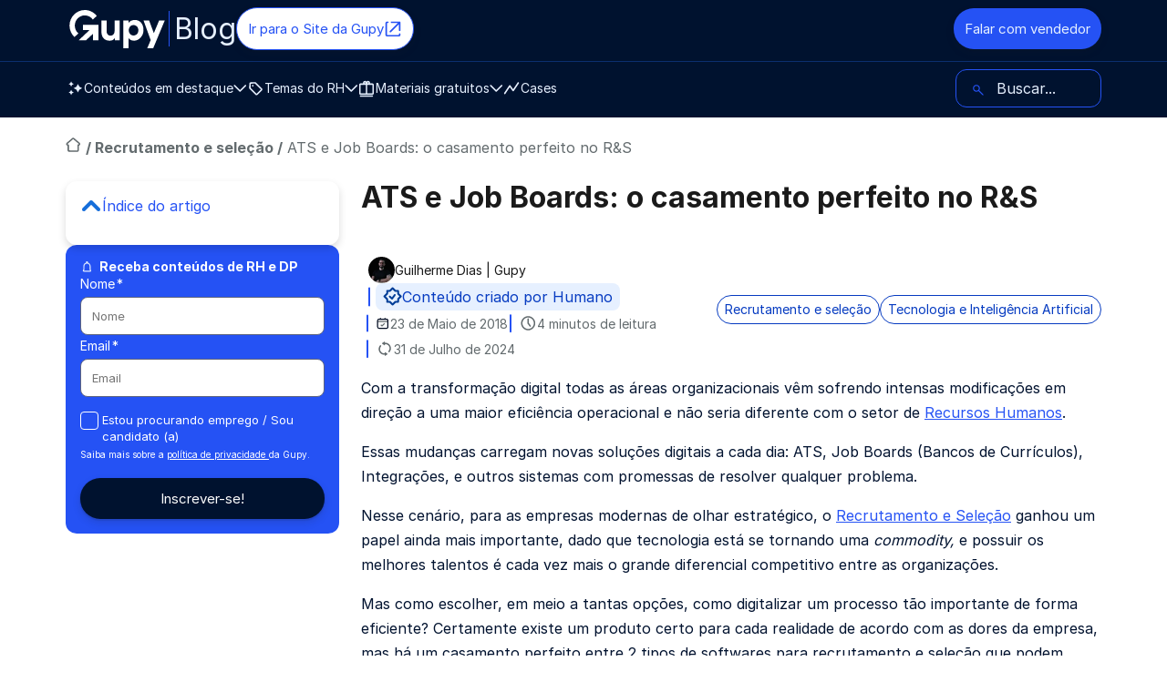

--- FILE ---
content_type: text/html; charset=UTF-8
request_url: https://www.gupy.io/blog/ats-e-job-boards-no-recrutamento-e-selecao
body_size: 48710
content:
<!doctype html><html lang="pt-BR" prefix="og: http://ogp.me/ns#"><head>
		<meta charset="utf-8">
		<title>Para que servem o ATS e Job Boards no recrutamento e seleção</title>
		<meta name="description" content="Saiba como escolher a forma certa de digitalizar seu processo de recrutamento e seleção com ATS e Job Boards.">
		<meta property="og:title" content="Para que servem o ATS e Job Boards no recrutamento e seleção">
		<meta property="og:description" content="Saiba como escolher a forma certa de digitalizar seu processo de recrutamento e seleção com ATS e Job Boards.">
		<meta property="og:url" content="https://www.gupy.io/blog/ats-e-job-boards-no-recrutamento-e-selecao">
		
		<meta name="image" property="og:image" content="https://f.hubspotusercontent40.net/hub/3299491/hubfs/ats-e-job-boards-no-recrutamento-e-selecao.webp?width=500&amp;name=ats-e-job-boards-no-recrutamento-e-selecao.webp">
		<link rel="preload" as="image" href="https://www.gupy.io/hs-fs/hubfs/ats-e-job-boards-no-recrutamento-e-selecao.webp?width=500&amp;name=ats-e-job-boards-no-recrutamento-e-selecao.webp">
		
		<meta name="viewport" content="width=device-width, initial-scale=1">
		<meta name="theme-color" content="#010b21">
		<meta http-equiv="cache-control" content="max-age=31536000">
		<meta http-equiv="expires" content="0">
		<meta http-equiv="expires" content="Tue, 01 Jan 1980 1:00:00 GMT">
		<meta name="viewport" content="width=device-width, initial-scale=1">

    
    <meta property="og:description" content="Saiba como escolher a forma certa de digitalizar seu processo de recrutamento e seleção com ATS e Job Boards.">
    <meta property="og:title" content="Para que servem o ATS e Job Boards no recrutamento e seleção">
    <meta name="twitter:description" content="Saiba como escolher a forma certa de digitalizar seu processo de recrutamento e seleção com ATS e Job Boards.">
    <meta name="twitter:title" content="Para que servem o ATS e Job Boards no recrutamento e seleção">

    

    

    <style>
a.cta_button{-moz-box-sizing:content-box !important;-webkit-box-sizing:content-box !important;box-sizing:content-box !important;vertical-align:middle}.hs-breadcrumb-menu{list-style-type:none;margin:0px 0px 0px 0px;padding:0px 0px 0px 0px}.hs-breadcrumb-menu-item{float:left;padding:10px 0px 10px 10px}.hs-breadcrumb-menu-divider:before{content:'›';padding-left:10px}.hs-featured-image-link{border:0}.hs-featured-image{float:right;margin:0 0 20px 20px;max-width:50%}@media (max-width: 568px){.hs-featured-image{float:none;margin:0;width:100%;max-width:100%}}.hs-screen-reader-text{clip:rect(1px, 1px, 1px, 1px);height:1px;overflow:hidden;position:absolute !important;width:1px}
</style>


<script>function loadHSCssAsync(id){const el = document.querySelector(id);el.rel = "stylesheet";}</script>



<link id="a44fde8c7201a542af33c34047dde1886" class="hs-async-css" rel="preload" href="https://www.gupy.io/hubfs/hub_generated/template_assets/1/95340154522/1765977104668/template_base.min.css" as="style">
<script>loadHSCssAsync("#a44fde8c7201a542af33c34047dde1886")</script>

<noscript><link rel="stylesheet" href="https://www.gupy.io/hubfs/hub_generated/template_assets/1/95340154522/1765977104668/template_base.min.css"></noscript>



<link id="a4d0e8e82ee14b9839c05ae3c3829278b" class="hs-async-css" rel="preload" href="https://www.gupy.io/hubfs/hub_generated/template_assets/1/95855015090/1765896525401/template_forms.min.css" as="style">
<script>loadHSCssAsync("#a4d0e8e82ee14b9839c05ae3c3829278b")</script>

<noscript><link rel="stylesheet" href="https://www.gupy.io/hubfs/hub_generated/template_assets/1/95855015090/1765896525401/template_forms.min.css"></noscript>

<link class="hs-async-css" rel="preload" href="https://www.gupy.io/hubfs/hub_generated/template_assets/1/170405798581/1766071762774/template_blog-post-v4-0624.min.css" as="style" onload="this.onload=null;this.rel='stylesheet'">
<noscript><link rel="stylesheet" href="https://www.gupy.io/hubfs/hub_generated/template_assets/1/170405798581/1766071762774/template_blog-post-v4-0624.min.css"></noscript>
<link class="hs-async-css" rel="preload" href="https://www.gupy.io/hubfs/hub_generated/template_assets/1/154042097162/1740058548955/template_cta-produtos-base.min.css" as="style" onload="this.onload=null;this.rel='stylesheet'">
<noscript><link rel="stylesheet" href="https://www.gupy.io/hubfs/hub_generated/template_assets/1/154042097162/1740058548955/template_cta-produtos-base.min.css"></noscript>

<style>
  .cta-products-card {
    background: linear-gradient(180deg, var(--neutral-0) 100px, var(--primary-1000) 100px);
  }
  @media (min-width: 80em) {
    .cta-products-card {
      background: linear-gradient(180deg,var(--neutral-0) 200px,var(--primary-1000) 200px);
    }
  }
</style>

<link class="hs-async-css" rel="preload" href="https://www.gupy.io/hubfs/hub_generated/template_assets/1/95855015090/1765896525401/template_forms.min.css" as="style" onload="this.onload=null;this.rel='stylesheet'">
<noscript><link rel="stylesheet" href="https://www.gupy.io/hubfs/hub_generated/template_assets/1/95855015090/1765896525401/template_forms.min.css"></noscript>
<link class="hs-async-css" rel="preload" href="https://www.gupy.io/hubfs/hub_generated/template_assets/1/118920346014/1736882435606/template_footer-blog.min.css" as="style" onload="this.onload=null;this.rel='stylesheet'">
<noscript><link rel="stylesheet" href="https://www.gupy.io/hubfs/hub_generated/template_assets/1/118920346014/1736882435606/template_footer-blog.min.css"></noscript>
<link class="hs-async-css" rel="preload" href="https://www.gupy.io/hubfs/hub_generated/template_assets/1/115293766155/1749054235886/template_blog-b2b-listing.css" as="style" onload="this.onload=null;this.rel='stylesheet'">
<noscript><link rel="stylesheet" href="https://www.gupy.io/hubfs/hub_generated/template_assets/1/115293766155/1749054235886/template_blog-b2b-listing.css"></noscript>

    <script type="application/ld+json">
{
  "mainEntityOfPage" : {
    "@type" : "WebPage",
    "@id" : "https://www.gupy.io/blog/ats-e-job-boards-no-recrutamento-e-selecao"
  },
  "author" : {
    "name" : "Guilherme Dias | Gupy",
    "url" : "https://www.gupy.io/blog/author/guilherme-dias-gupy",
    "@type" : "Person"
  },
  "headline" : "Para que servem o ATS e Job Boards no recrutamento e seleção",
  "datePublished" : "2018-05-23T14:51:16.000Z",
  "dateModified" : "2024-07-31T13:50:18.795Z",
  "publisher" : {
    "name" : "Gupy",
    "logo" : {
      "url" : "https://www.gupy.io/hubfs/logo-azul.svg",
      "@type" : "ImageObject"
    },
    "@type" : "Organization"
  },
  "@context" : "https://schema.org",
  "@type" : "BlogPosting",
  "image" : [ "https://www.gupy.io/hubfs/ats-e-job-boards-no-recrutamento-e-selecao.webp" ]
}
</script>



    



<meta name="robots" content="index,follow,max-image-preview:large">
 
 
<script>
  document.addEventListener("DOMContentLoaded", function () {
    document.querySelectorAll("link.hs-async-css[rel='preload']").forEach(link => {
      link.rel = "stylesheet"; 
    });
  }); 
</script>




<script src="https://cdn.privacytools.com.br/public_api/banner/autoblock/v3/nzko21114111.js?t=1" defer></script>



<style>  
  
  @font-face{font-family:"Inter";src:url("https://www.gupy.io/hubfs/raw_assets/public/0-base/fonts/Inter-Regular.woff2") format("woff2");font-weight:400;font-optical-sizing:auto;font-style:normal;font-display:swap}@font-face{font-family:"Inter";src:url("https://www.gupy.io/hubfs/raw_assets/public/0-base/fonts/Inter-Bold.woff2") format("woff2");font-weight:700;font-optical-sizing:auto;font-style:bold;font-display:swap}
</style>
<style>
	.skip-link{position:absolute;top:-9999px;left:-9999px}.skip-link:has(a:focus-visible),.skip-link:has(a:focus){position:fixed;top:0;left:0;width:-moz-fit-content;width:fit-content;height:-moz-fit-content;height:fit-content;z-index:9999;background:#fff;color:#13335f;font-size:1rem;padding:1rem;text-align:center}
	a,button{outline:2px solid #ffffff00}a:hover,button:hover{outline:2px dashed #ffffff00}
	:focus-visible{outline:2px solid var(--title-color)!important;outline-offset:4px}
	:focus{outline:2px solid #ffffff00;outline-offset:4px}
</style>


  <style>.async-hide { opacity: 0 !important} </style>
  <script async>(function(a,s,y,n,c,h,i,d,e){s.className+=' '+y;h.start=1*new Date;
  h.end=i=function(){s.className=s.className.replace(RegExp(' ?'+y),'')};
  (a[n]=a[n]||[]).hide=h;setTimeout(function(){i();h.end=null},c);h.timeout=c;
  })(window,document.documentElement,'async-hide','dataLayer',4000,
  {'GTM-NGBG33H':true});</script>



<!-- Begin partial -->

<script>
  function mainGetQueryParams() {
    return new URLSearchParams(window.location.search);
  }

  function mergeParams(url) {
    const urlObj = new URL(url, window.location.origin);
    const currentParams = mainGetQueryParams();
    const newParams = new URLSearchParams(urlObj.search);

    currentParams.forEach((value, key) => {
      if (!newParams.has(key)) {
        newParams.set(key, value);
      }
    });

    urlObj.search = newParams.toString();
    return urlObj.toString();
  }

  
  function customRedirect(url){
    const newUrl = mergeParams(url);
    location.assign(newUrl);
  }

  (function () {
    
    window.addEventListener('load', ()=>{
      
      document.querySelectorAll("a").forEach(link => {

        //Ignora se for somente uma ancora
        if(link.getAttribute("href")?.startsWith("#")) return

        link.addEventListener("click", function (event) {
          let url = mergeParams(event.currentTarget.href);

          
          const dataUTM = event.currentTarget.getAttribute("data-utm");
          if (dataUTM) {
            const urlObj = new URL(url, window.location.origin);
            const utmParams = new URLSearchParams(dataUTM);
            utmParams.forEach((value, key) => {
              urlObj.searchParams.set(key, value);
            });
            url = urlObj.toString();
          }

          event.currentTarget.href = url;
        });
      });
    })
  })();


  
  
    if (window.location.hostname == 'gupy.io'){
      customRedirect(`https://www.${window.location.href.split("://")[1]}`);
    }
  

</script>

<!-- End partial -->

<!-- Begin partial -->


  










  



















<!-- End partial -->
<link rel="amphtml" href="https://www.gupy.io/blog/ats-e-job-boards-no-recrutamento-e-selecao?hs_amp=true">

<meta property="og:image" content="https://www.gupy.io/hubfs/ats-e-job-boards-no-recrutamento-e-selecao.webp">
<meta property="og:image:width" content="623">
<meta property="og:image:height" content="415">
<meta property="og:image:alt" content="Troca de alianças em casamento">
<meta name="twitter:image" content="https://www.gupy.io/hubfs/ats-e-job-boards-no-recrutamento-e-selecao.webp">
<meta name="twitter:image:alt" content="Troca de alianças em casamento">

<meta property="og:url" content="https://www.gupy.io/blog/ats-e-job-boards-no-recrutamento-e-selecao">
<meta name="twitter:card" content="summary_large_image">

<link rel="canonical" href="https://www.gupy.io/blog/ats-e-job-boards-no-recrutamento-e-selecao">

<meta property="og:type" content="article">
<link rel="alternate" type="application/rss+xml" href="https://www.gupy.io/blog/rss.xml">
<meta name="twitter:domain" content="www.gupy.io">

<meta http-equiv="content-language" content="pt-br">






    
		
    
    



    



    
		<!-- Begin partial -->
<style>
  .skip-links,header {
    top:0;
    position:fixed
  }
  header .header__overlay,header .header__wrapper nav {
    opacity:0;
    visibility:hidden;
    transition:.3s ease-in-out
  }
  .skip-links,header nav>ul,header nav>ul>li ul {
    margin:0;
    list-style-type:none
  }
  header .header__overlay,header .header__wrapper,header .header__wrapper nav,header a,header button,header nav>ul>li ul,header nav>ul>li>a svg,header nav>ul>li>button svg {
    transition:.3s ease-in-out
  }
  header,header nav .mobile-ctas a {
    width:100%
  }
  .skip-links li a,header a {
    text-decoration:none
  }
  .skip-links {
    left:-99999;
    display:flex;
    padding:0;
    flex-direction:row;
    z-index:23;
    opacity:0;
    pointer-events:none
  }
  .skip-links:has(a:focus-visible) {
    left:50%;
    transform:translateX(-50%);
    opacity:1;
    pointer-events:all
  }
  .skip-links li:first-of-type a {
    border-radius:0 0 0 12px
  }
  .skip-links li:last-of-type a {
    border-radius:0 0 12px
  }
  .skip-links li a {
    text-transform:uppercase;
    color:var(--primary-800);
    background-color:var(--primary-100);
    padding:.5rem;
    line-height:100%;
    display:inline-flex
  }
  .skip-links li a:focus-visible,.skip-links li a:hover {
    outline:goldenrod dashed 2px;
    background-color:var(--primary-500)
  }
  header {
    left:0;
    z-index:22;
    max-height:95vh;
    overflow-y:auto
  }
  header .header__wrapper {
    display:flex;
    flex-direction:column;
    overflow-y:hidden;
/*     max-height:98px; */
    max-height:64px;
  }
  header .header__wrapper:has(.menu[aria-expanded=true]) {
    max-height:95vh
  }
  header .header__wrapper:has(.menu[aria-expanded=true]) nav {
    opacity:1;
    visibility:visible
  }
  header .header__title {
/*     padding:2rem 0; */
    padding:16px 0;
    display:flex;
    justify-content:space-between
  }
  header .header__title .menu {
    background:0 0;
    border:none;
    cursor:pointer;
    display:flex;
    flex:none;
    flex-direction:column;
    height:34px;
    width:34px;
    justify-content:space-between;
    padding:0
  }
  header .header__title .menu span {
    background-color:var(--primary-100);
    border-radius:1.5px;
    display:block;
    height:3px;
    width:32px;
    transition:.3s ease-in-out
  }
  header .header__title .menu[aria-expanded=true] span:first-child {
    transform:translateY(16px) rotate(45deg) scale(1.3)
  }
  header .header__title .menu[aria-expanded=true] span:nth-child(2) {
    opacity:0
  }
  header .header__title .menu[aria-expanded=true] span:nth-child(3) {
    transform:translateY(-15px) rotate(-45deg) scale(1.3)
  }
  header .header__logo {
    align-items:center;
    gap:6px;
    height:32px;
    width:-moz-fit-content;
    width:fit-content
  }
  header .header__logo span {
    font-size:1.5rem;
    position:relative;
    padding-left:6px
  }
  header .header__logo span:before {
    content:"";
    position:absolute;
    left:0;
    top:15%;
    width:1px;
    height:70%;
    background:var(--secondary-600)
  }
  header .header__logo img {
    height: 32px;
    width: 80px
  }
  header .header__overlay {
    width:100vw;
    height:128px;
    position:fixed;
    top:85px;
    left:0;
    border-top:1px solid var(--primary-800);
    background:var(--bg-color);
    z-index:-1;
    pointer-events:none;
    box-shadow:var(--shadow-3);
    transform:translateY(10px)
  }
  header .header__overlay.show {
    opacity:1;
    visibility:visible;
    pointer-events:all;
    transform:translateY(0)
  }
  header .container {
    height:100%;
    position:relative;
    z-index:2
  }
  header nav {
    display:flex;
    flex-direction:column;
    gap:2rem;
    padding-bottom:2rem
  }
  header nav>ul {
    display:flex;
    flex-direction:column;
    padding:0
  }
  header nav>ul>li {
    padding:0
  }
  header nav>ul>li>a,header nav>ul>li>button {
    font-weight:700;
    padding:10px 0
  }
  header nav>ul>li:has(button[aria-expanded=true]) .header__dropdown {
    opacity:1;
    visibility:visible;
    position:all
  }
  header nav>ul>li .header__dropdown {
    opacity:0;
    visibility:hidden;
    position:none
  }
  header nav>ul>li .contents-dropdown li a,header nav>ul>li .contents-dropdown li a .title-card {
    display:inline-block
  }
  header nav>ul>li .contents-dropdown li a .title-card:after {
    content:"🡥";
    display:inline-block;
    margin-left:6px
  }
  header nav>ul>li ul {
    padding:0;
    max-height:0;
    overflow:hidden
  }
  header nav>ul>li ul li {
    padding:.5rem;
    border-bottom:1px solid var(--secondary-500)
  }
  header nav>ul>li:has([aria-expanded=true]) ul{
    max-height:500px !important;
  }
	header nav > ul > li ul.listbox--open {
    max-height: 500px !important;
  }
  header nav>ul>li:has([aria-expanded=true])+.header__dropdown {
    opacity:1;
    visibility:visible;
    pointer-events:all
  }
  header nav>ul>li:has([aria-expanded=true]) .icon--dropdown {
    color:var(--secondary-500);
    transform:rotate(180deg)
  }
  header nav>ul>li.search-menu-item {
    order:-1;
    position:relative;
    margin-bottom:2rem
  }
  header nav>ul>li.search-menu-item svg {
    position:absolute;
    top:10px;
    left:10px;
    width:14px;
    height:14px;
    color:var(--secondary-600)
  }
  header nav>ul>li.search-menu-item form {
    max-width:unset!important;
    flex-direction:row
  }
  header nav>ul>li.search-menu-item form .submit {
    width:50px;
    overflow:hidden;
    margin:3px 0 0 -50px;
    height:42px
  }
  header nav>ul>li.search-menu-item form button {
    height:42px;
    width:50px!important;
    border-radius:0 12px 12px 0!important;
    padding:8px 0!important;
    margin-top:0!important;
    transition:.3s ease-in-out!important;
    opacity:0!important;
    display:flex;
    justify-content:center;
    align-items:center;
    background:var(--btn-bg-color);
		visibility: hidden;
  }
	@media (min-width: 80em){
		header nav>ul>li.search-menu-item form button {
      height:47px;
		}
	}
  header nav>ul>li.search-menu-item form button svg {
    position:relative!important;
    color:var(--neutral-0);
    top:0!important;
    left:0
  }
  header nav>ul>li.search-menu-item form button:hover svg {
    color:var(--neutral-0)
  }
  header nav>ul>li.search-menu-item form.focused button {
    opacity:1!important;
		visibility: visible;
  }
  header nav>ul>li.search-menu-item form input[type=search] {
    border-radius:12px;
    border:1px solid var(--secondary-600);
    background:0 0;
    text-indent:2rem;
    color:var(--primary-100);
    margin-top:0!important
  }
  header nav>ul>li.search-menu-item form input[type=search]::-moz-placeholder {
    color:var(--primary-100);
    text-indent:2rem
  }
  header nav>ul>li.search-menu-item form input[type=search]::placeholder {
    color:var(--primary-100);
    text-indent:2rem
  }
  header nav .mobile-ctas {
    display:flex;
    flex-direction:column;
    gap:1rem
  }
  header a,header button {
    display:inline-flex;
    align-items:center;
    gap:6px;
    color:var(--primary-100)!important;
    font-size:.875rem;
    width:100%
  }
  header a:not(.btn):hover,header button:not(.btn):hover {
    color:var(--secondary-600)!important
  }
  header a svg.icon,header button svg.icon {
    width:20px!important;
    height:20px!important;
    margin:0!important;
    padding:0!important
  }
  header a svg.icon:nth-of-type(2),header button svg.icon:nth-of-type(2) {
    width:14px!important;
    height:12px!important
  }
  header a.btn {
    min-width:-moz-fit-content;
    min-width:fit-content;
    padding:12px;
  }
  header button {
    background:0 0;
    border:0;
    border-bottom:1px solid var(--primary-800)
  }
  header button[aria-expanded=true] {
    color:var(--secondary-500)!important;
    border-bottom:2px solid var(--secondary-500)
  }
  @media (max-width:79.9375em) {
    header .content-card .content-card__info,header .content-card .content-card__tag,header .content-card .link,header .content-card img,header .content-card p,header .header__dropdown img,header .header__dropdown svg,header .header__dropdown-footer,header .header__dropdown-titles {
      display:none
    }
    header .desktop-only {
      display:none!important
    }
  }
  main {
    margin-top:98px
  }
  @media (min-width:80em) {
    header .header__title p,header .header__wrapper nav ul li .header__dropdown-titles p:not(.subtitle),header button[aria-expanded=true] {
      font-weight:700
    }
    header .header__wrapper nav ul li .content-card__text span.link,header .header__wrapper nav ul li a:hover svg,header .header__wrapper nav ul li button:hover svg {
      color:var(--secondary-600)
    }
    header .header__title a.btn--secondary,header .header__wrapper nav ul li .content-card__author:hover {
      color:var(--secondary-600)!important
    }
    header {
      overflow:unset;
      overflow-x:clip
    }
    header:before {
      content:"";
      width:100%;
      height:1px;
      background:var(--primary-800);
      left:0;
      top:67px;
      position:absolute
    }
    header .mb-only {
      display:none!important
    }
    header .header__logo {
      height:45px!important
    }
    header .header__logo span {
      font-size:2rem
    }
    header .header__logo span:before {
      top:5%;
      height:90%
    }
    header .header__logo img {
      height:42px;
      width:113px
    }
    header .header__wrapper {
      display:flex;
      flex-direction:column;
      max-height:unset;
      overflow:unset
    }
    header .header__title {
      display:flex;
      gap:1rem;
      align-items:center;
      padding:8px 0
    }
    header .header__title a {
      display:inline-flex;
      height:-moz-fit-content;
      height:fit-content;
      font-size:.9375rem;
      width:-moz-fit-content;
      width:fit-content
    }
    header .header__title a.btn--primary {
      margin-left:auto
    }
    header .header__wrapper nav {
      opacity:1;
      visibility:visible;
      display:block;
      width:100%;
      height:100%;
      position:relative;
      padding:0
    }
    header .header__wrapper nav ul {
      list-style:none;
      margin:7px 0 3px;
      padding:0;
      display:flex;
      align-items:center;
      justify-content:flex-start;
      flex-direction:row;
      gap:20px;
      width:100%
    }
    header .header__wrapper nav ul li {
      display:flex;
      flex-direction:column
    }
    header .header__wrapper nav ul li:not(:has(.show-overlay)) {
      position:relative
    }
    header .header__wrapper nav ul li ul {
      margin:0
    }
    header .header__wrapper nav ul li a,header .header__wrapper nav ul li button {
      font-weight:400;
			cursor: pointer;
    }
    header .header__wrapper nav ul li a svg,header .header__wrapper nav ul li button svg {
      color:var(--primary-100)
    }
    header .header__wrapper nav ul li.search-menu-item {
      order:unset;
      margin-left:auto;
      margin-bottom:0;
      width:100%;
      max-width:160px;
      transition:.3s ease-in-out
    }
		header .header__wrapper nav ul li.search-menu-item:has(form.focused){
      max-width:295px !important;
    }
		header .header__wrapper nav ul li.search-menu-item.focused {
      max-width:295px !important;
    }
    header .header__wrapper nav ul li.search-menu-item svg {
      top:14px
    }
    header .header__wrapper nav ul li.search-menu-item form input {
      font-size:1rem!important;
      height:42px
    }
    header .header__wrapper nav ul li.search-menu-item form .submit {
      height:50px
    }
    header .header__wrapper nav ul li.search-menu-item form .submit button {
      padding:11px 0!important
    }
    header .header__wrapper nav ul li .header__dropdown {
      opacity:0;
      visibility:hidden;
      pointer-events:none;
      position:absolute;
      top:calc(100% - 2px);
      left:0;
      width:-moz-fit-content;
      width:fit-content;
      border-radius:12px;
      border:1px solid var(--secondary-500);
      background-color:var(--bg-color);
      box-shadow:var(--shadow-3);
      transform:translateY(10px);
      transition:.3s ease-in-out;
      display:flex;
      flex-direction:column;
      gap:1rem;
      padding:2rem
    }
    header .header__wrapper nav ul li .header__dropdown-titles {
      display:flex;
      flex-direction:column;
      gap:4px;
      color: var(--neutral-0)
    }
    header .header__wrapper nav ul li .header__dropdown-footer {
      width:100%;
      display:flex;
      justify-content:space-between
    }
    header .header__wrapper nav ul li .header__dropdown ul {
      display:grid!important;
      gap:1rem
    }
    header .header__wrapper nav ul li .header__dropdown ul li {
      padding:0;
      width:100%;
      border-bottom:none;
      height:100%
    }
    header .header__wrapper nav ul li .header__dropdown ul li a {
      padding:0;
      height:100%
    }
    header .header__wrapper nav ul li .header__dropdown.contents-dropdown li a h3:after {
      content:unset
    }
    header .header__wrapper nav ul li .header__dropdown.contents-dropdown .header__dropdown-footer {
      justify-content:center
    }
    header .header__wrapper nav ul li .header__dropdown.contents-dropdown ul {
      grid-auto-flow:column;
      gap:10px
    }
    header .header__wrapper nav ul li .header__dropdown.minicards-dropdown ul {
      grid-template-columns:repeat(4,140px)
    }
    header .header__wrapper nav ul li .header__dropdown.minicards-dropdown ul li a {
      display:flex;
      flex-direction:column;
      gap:12px;
      text-align:center
    }
    header .header__wrapper nav ul li .header__dropdown.iconcards-dropdown:has(.header__dropdown-footer) ul {
      border-bottom:1px solid var(--secondary-500);
      padding-bottom:1rem
    }
    header .header__wrapper nav ul li .header__dropdown.iconcards-dropdown ul {
      grid-template-columns:repeat(4,102px)
    }
    header .header__wrapper nav ul li .header__dropdown.iconcards-dropdown ul li a {
      display:flex;
      flex-direction:column;
      gap:1rem;
      text-align:center
    }
    header .header__wrapper nav ul li .header__dropdown.iconcards-dropdown ul li a .icon-wrapper {
      background-color:var(--primary-800);
      border-radius:12px;
      padding:1rem!important;
      display: flex
    }
    header .header__wrapper nav ul li .header__dropdown.iconcards-dropdown ul li a .icon-wrapper svg {
      width:30px!important;
      height:30px!important
    }
    header .header__wrapper nav ul li .header__dropdown.iconcards-dropdown .header__dropdown-footer {
      gap:1rem;
      justify-content:space-evenly
    }
    header .header__wrapper nav ul li .header__dropdown.iconcards-dropdown .header__dropdown-footer a {
      display:flex;
      flex-direction:column;
      text-align:left;
      width:-moz-fit-content;
      width:fit-content
    }
    header .header__wrapper nav ul li .header__dropdown.iconcards-dropdown .header__dropdown-footer a div {
      display:flex;
      flex-direction:column;
      text-align:left;
      width:100%
    }
    header .header__wrapper nav ul li .header__dropdown.iconcards-dropdown .header__dropdown-footer a p {
      display:inline-block
    }
    header .header__wrapper nav ul li .header__dropdown.iconcards-dropdown .header__dropdown-footer a p:after {
      content:"🡥";
      display:inline-block;
      margin-left:6px
    }
    header .header__wrapper nav ul li .header__dropdown.iconcards-dropdown .header__dropdown-footer a span {
      font-size:.75rem;
      color:var(--secondary-500)
    }
    header .header__wrapper nav ul li .content-card {
      display:grid!important;
      grid-template-rows:133px auto;
      border-radius:1rem;
      overflow:hidden;
      text-decoration:none;
      width:260px;
      padding:0;
      gap:0
    }
    header .header__wrapper nav ul li .content-card:after {
      content:unset!important
    }
    header .header__wrapper nav ul li .content-card:hover .content-card__text {
      background:var(--secondary-100)
    }
    header .header__wrapper nav ul li .content-card:hover span.link--animated img,header .header__wrapper nav ul li .content-card:hover span.link--animated svg {
      transform:translateX(4px)
    }
    header .header__wrapper nav ul li .content-card:hover span.link--animated:before {
      width:100%
    }
    header .header__wrapper nav ul li .content-card > img {
      height:100%;
      width:100%;
      -o-object-fit:cover;
      object-fit:cover;
      border-bottom:1px solid var(--secondary-300)
    }
    header .header__wrapper nav ul li .content-card__text {
      display:flex;
      flex-direction:column;
      gap:10px;
      background:var(--neutral-0);
      color:var(--neutral-800);
      padding:0 1rem 1rem;
      transition:.3s ease-in-out;
      height:100%
    }
    header .header__wrapper nav ul li .content-card__text h3 {
      color:var(--primary-1000)
    }
    header .header__wrapper nav ul li .content-card__text p:not(.title-card) {
      color:var(--neutral-800);
      flex-grow:1;
      font-size:.875rem
    }
    header .header__wrapper nav ul li .content-card__text span.link svg {
      height:16px
    }
    header .header__wrapper nav ul li .content-card__tag {
      display:flex;
      flex-direction:row;
      align-items:center;
      justify-content:center;
      padding:8px 16px!important;
      gap:10px;
      font-size:12px;
      width:-moz-fit-content;
      width:fit-content;
      margin-top:-1rem;
      text-align:center;
      background-color:var(--secondary-600);
      border-radius:2rem;
      color:var(--neutral-0);
      text-decoration:none
    }
    header .header__wrapper nav ul li .content-card__tag:focus-visible,header .header__wrapper nav ul li .content-card__tag:hover {
      background-color:var(--secondary-800)
    }
    header .header__wrapper nav ul li .content-card__info {
      display:flex;
      flex-wrap:wrap;
      gap:6px;
      width:100%;
      position:relative;
      align-items:center
    }
    header .header__wrapper nav ul li .content-card__info .reading-time {
      font-size:.75rem;
      display:flex;
      align-items:center;
      gap:4px;
      position:relative;
      flex-grow:1;
      order:3
    }
    header .header__wrapper nav ul li .content-card__info .reading-time svg {
      width:15px;
      height:15px;
      margin:0
    }
    header .header__wrapper nav ul li .content-card__author {
      display:flex;
      gap:4px;
      align-items:center;
      color:var(--secondary-300)!important;
      text-decoration:none;
      order:1
    }
    header .content-card__author .author-name {
      font-size:.75rem!important
    }
    header .content-card__author img {
      width:20px;
      height:20px;
      border-radius:20px
    }
    header .header__wrapper nav ul li .content-card.content-card--selected .content-card__text {
      background:var(--primary-800);
      color:var(--neutral-0)!important
    }
    header .header__wrapper nav ul li .content-card.content-card--selected .content-card__text .link,header .header__wrapper nav ul li .content-card.content-card--selected .content-card__text h3,header .header__wrapper nav ul li .content-card.content-card--selected .content-card__text p {
      color:var(--neutral-0);
      flex-grow:1
    }
    header .header__wrapper nav ul li .content-card.content-card--selected .content-card__text .link svg,header .header__wrapper nav ul li .content-card.content-card--selected:hover svg {
      color:var(--neutral-0)!important
    }
    header .header__wrapper nav ul li .content-card.content-card--selected:hover .content-card__text {
      background:var(--secondary-800)
    }
    header .header__wrapper nav ul li .content-card.content-card--selected:nth-last-of-type(2) {
      grid-area:sf
    }
    header .header__wrapper nav ul li .content-card.content-card--selected:last-of-type {
      grid-area:sl
    }
    header button {
      background:0 0;
      border:0;
      padding:0
    }
    header button[aria-expanded=true]+.header__dropdown {
      opacity:1!important;
      visibility:visible!important;
      pointer-events:all!important;
      transform:translateY(0)
    }
    main {
      margin-top:125px
    }
  }
  @media (max-width:79em) {
    .hide-on-mb {
      display:none
    }
  }
  @media (max-height:640px) {
    header .header__wrapper nav ul li .header__dropdown {
      padding:1rem 2rem
    }
    header .header__wrapper nav ul li .content-card {
      grid-template-rows:113px auto
    }
    header .header__wrapper nav ul li .content-card__text {
      padding:0 1rem .5rem
    }
  }
  #cover .btn-header,a.btn-blue {
    border:1px solid var(--primary)!important
  }
  #cover .btn-header,p.credits a {
    color:var(--primary)!important
  }
  #cover h1,#headings h2,.blog-index__post-content a {
    color:var(--title-color)!important
  }
  # # section.azulclaro,.blog-index__post--material {
    background:#e8f1ff!important
  }
  #cover h1,#headings h2 {
    font-family:var(--title-font-family)!important
  }
  a.btn-blue {
    background:var(--primary)!important
  }
  a.btn-blue:hover {
    background:var(--primary-dark)!important
  }
  #cover .btn-header {
    border-radius:12px!important;
    min-height:20px!important
  }
  #material .box-azul {
    background:var(--secondary-dark)!important
  }
  .blog-index__post--material a.tag-post {
    background:#a3c8ff!important;
    color:#1666db!important
  }
  a.tag-post {
    color:#888!important
  }
  #cover a.btn-big {
    padding:16px 0!important
  }
  @media (min-width:80em) {
    .post header .post_author:before {
      background-color:#e8f1ff!important
    }
    #cover a.btn-big {
      min-width:195px!important;
      padding:16px 0!important;
      margin-right:8px!important
    }
    #material label,#material span,#newsletter label,#newsletter span,#newsletter-footer label,#newsletter-footer span {
      color:#fff!important
    }
    section.azulmarinho {
      background:var(--secondary-dark)!important
    }
    #newsletter form input.hs-button,#newsletter-footer input[type=submit] {
      background:var(--primary)!important
    }
    #newsletter form input.hs-button:hover,#newsletter-footer input[type=submit]:hover {
      background:var(--primary-dark)!important;
      border-color:var(--primary-dark)!important;
      outline:2px solid var(--primary-dark)!important;
      outline-offset:-1px
    }
    .newsletter_form .form_body h3.title,.newsletter_form .newsletter_form_button,.post header .post_author address a,.post header h1 {
      color:var(--title-color)!important
    }
    .leadinModal.leadinModal-theme-default.leadinModal-v3 .leadin-preview-wrapper h4,.leadinModal.leadinModal-theme-default.leadinModal-v3 h4,.leadinModal.leadinModal-theme-default.leadinModal-v3.leadinModal-preview .leadin-preview-wrapper h4,.leadinModal.leadinModal-theme-default.leadinModal-v3.leadinModal-preview h4,form .hs-richtext a {
      color:#010b21!important
    }
    
    .post_body blockquote {
      border-left:4px solid #010b21!important
    }
/*     form input.hs-button {
      background:#1666db!important
    }
    form input.hs-button:hover {
      background:#003d97!important;
      border-color:#003d97!important
    } */
    #material .theme-primary-dark form input:not([type=checkbox]):not([type=radio]):hover {
      border-color:none!important
    }
    .leadinModal.leadinModal-theme-default.leadinModal-v3 .leadin-button {
      background:#27add9!important
    }
    .leadinModal.leadinModal-theme-default.leadinModal-v3 .leadin-button:hover {
      background:#308fc5!important
    }
  }

  /* 	reading bar		 */
  #bbs-progress {
    position:fixed;
    top:64px;
    left:0;
    width:100%;
    height:4px;
    -webkit-appearance:none;
    -moz-appearance:none;
    appearance:none;
    border:none;
    background-color:var(--primary-1000);
    z-index:20
  }
  
  body:has(#bbs-progress) .hellobar{
    top: 67px;
  }
  @media (min-width:80em) {
    #bbs-progress {
      top:125px;
    }
    body:has(#bbs-progress) .hellobar{
    top: 129px;
  }
  }
  progress::-webkit-progress-bar {
    background-color:transparent
  }
  progress::-webkit-progress-value {
    border-top-right-radius:0;
    border-bottom-right-radius:0;
    background:var(--secondary-600)
  }
  /* 	end reading bar		 */

  header {
    z-index: 46;
  }
  .hellobar {
    margin-top: 51px;
    top: 64px;
  }

  @media (min-width: 80em) {
    .newsletter_form {
      z-index: 46;
    }
    .hellobar {
      margin-top: 125px;
      top: 125px;
    }
  }
</style>
<!-- End partial -->
  <meta name="generator" content="HubSpot"></head>

	<body>
		


<ul class="skip-links" aria-label="Links rápidos" role="region">
	<li><a href="#main-content" accesskey="c">Conteúdo principal</a></li>
	<li class="hide-on-mb"><a href="#buscar_no_blog" accesskey="b">Buscar no blog</a></li>
</ul>
<header class="theme-primary-darker">
	<div class="container">
		<div class="header__wrapper">
			<div class="header__title">
				<a href="/blog" class="header__logo">
					<img width="113" height="45" src="https://www.gupy.io/hubfs/raw_assets/public/Rebranding-23/0-base/files/logos/logos-gupy/logo-primary.svg" alt="Gupy">
					<span>Blog</span>
				</a>
				
				<a href="https://www.gupy.io/" class="btn btn--secondary desktop-only">Ir para o Site da Gupy
					<svg role="presentation" class="icon">
					<use xlink:href="#take-to"></use></svg>
				</a>
				
				
				<a href="https://info.gupy.io/agendar-demonstracao-menu" class="btn btn--primary desktop-only">Falar com vendedor
<!--           <img width="21" height="21" role="presentation" src="//3299491.fs1.hubspotusercontent-na1.net/hubfs/3299491/raw_assets/public/Rebranding-23/2-blog/blog-b2b/modules/navbar/v1-0523/assets/icon-whatsapp.svg" alt=" →"> -->
				  

        </a>
				
				<button class="menu mb-only" aria-label="Menu" aria-expanded="false" aria-controls="header_nav">
					<span></span>
					<span></span>
					<span></span>
				</button>
			</div>
			<nav id="header_nav">
				<ul>
					
					<li>
						
						<button aria-expanded="false" aria-haspopup="listbox">
							<svg class="icon">
								<use xlink:href="#three-stars"></use>
							</svg>
							<span class="dropdown-1">Conteúdos em destaque</span>
							<svg class="icon icon--dropdown">
								<use xlink:href="#dropdown-arrow"></use>
							</svg>
						</button>
						
						
						<div class="header__dropdown contents-dropdown" id="dropdown-1">
							
							<div class="header__dropdown-titles">
								<p class="title-4">Conteúdos em destaque</p>
								<p class="subtitle">Separamos algumas leituras essenciais para impulsionar o seu RH:</p>
							</div>
							
							<ul role="listbox">
								
								
								
								<li role="listitem">
									<a href="https://www.gupy.io/blog/documentos-para-admissao-checklist" class="content-card content-card--selected">
										<img loading="lazy" width="260" height="133" src="https://www.gupy.io/hs-fs/hubfs/documentos-para-admissao-de-um-funcionario.jpg?width=260&amp;height=133&amp;name=documentos-para-admissao-de-um-funcionario.jpg" data-src="https://f.hubspotusercontent40.net/hub/3299491/hubfs/documentos-para-admissao-de-um-funcionario.jpg?width=200&amp;name=documentos-para-admissao-de-um-funcionario.jpg" role="presentation" alt="Documentos para admissão: confira a lista completa" srcset="https://www.gupy.io/hs-fs/hubfs/documentos-para-admissao-de-um-funcionario.jpg?width=130&amp;height=67&amp;name=documentos-para-admissao-de-um-funcionario.jpg 130w, https://www.gupy.io/hs-fs/hubfs/documentos-para-admissao-de-um-funcionario.jpg?width=260&amp;height=133&amp;name=documentos-para-admissao-de-um-funcionario.jpg 260w, https://www.gupy.io/hs-fs/hubfs/documentos-para-admissao-de-um-funcionario.jpg?width=390&amp;height=200&amp;name=documentos-para-admissao-de-um-funcionario.jpg 390w, https://www.gupy.io/hs-fs/hubfs/documentos-para-admissao-de-um-funcionario.jpg?width=520&amp;height=266&amp;name=documentos-para-admissao-de-um-funcionario.jpg 520w, https://www.gupy.io/hs-fs/hubfs/documentos-para-admissao-de-um-funcionario.jpg?width=650&amp;height=333&amp;name=documentos-para-admissao-de-um-funcionario.jpg 650w, https://www.gupy.io/hs-fs/hubfs/documentos-para-admissao-de-um-funcionario.jpg?width=780&amp;height=399&amp;name=documentos-para-admissao-de-um-funcionario.jpg 780w" sizes="(max-width: 260px) 100vw, 260px">
										<div class="content-card__text">
											<span class="content-card__tag">Departamento pessoal</span>
											<p class="title-card title-6 title--regular">Documentos para admissão: confira a lista completa</p>
											<div class="content-card__info">
												<div class="content-card__author">
													<img loading="lazy" src="https://www.gupy.io/hs-fs/hubfs/Guilherme-Dias-2.jpg?width=1&amp;name=Guilherme-Dias-2.jpg" data-src="https://3299491.fs1.hubspotusercontent-na1.net/hub/3299491/hubfs/Guilherme-Dias-2.jpg?width=20&amp;name=Guilherme-Dias-2.jpg" alt="Guilherme Dias" role="presentation" class="author-pic">
													<p class="author-name">Guilherme Dias</p>
												</div>
											</div>

											<span class="link link--animated">Saiba mais
												<svg role="presentation" class="icon">
													<use xlink:href="#arrow-left-link"></use>
												</svg>
											</span>

										</div>
									</a>
								</li>
								
								<li role="listitem">
									<a href="https://www.gupy.io/blog/cursos-de-rh" class="content-card content-card--selected">
										<img loading="lazy" width="260" height="133" src="https://www.gupy.io/hs-fs/hubfs/curso-rh.jpg/medium.jpg?width=260&amp;height=133&amp;name=medium.jpg" data-src="https://3299491.fs1.hubspotusercontent-na1.net/hub/3299491/hubfs/curso-rh.jpg/medium.jpg?width=200&amp;name=medium.jpg" role="presentation" alt="16 cursos de RH gratuitos e online para você avançar na sua carreira" srcset="https://www.gupy.io/hs-fs/hubfs/curso-rh.jpg/medium.jpg?width=130&amp;height=67&amp;name=medium.jpg 130w, https://www.gupy.io/hs-fs/hubfs/curso-rh.jpg/medium.jpg?width=260&amp;height=133&amp;name=medium.jpg 260w, https://www.gupy.io/hs-fs/hubfs/curso-rh.jpg/medium.jpg?width=390&amp;height=200&amp;name=medium.jpg 390w, https://www.gupy.io/hs-fs/hubfs/curso-rh.jpg/medium.jpg?width=520&amp;height=266&amp;name=medium.jpg 520w, https://www.gupy.io/hs-fs/hubfs/curso-rh.jpg/medium.jpg?width=650&amp;height=333&amp;name=medium.jpg 650w, https://www.gupy.io/hs-fs/hubfs/curso-rh.jpg/medium.jpg?width=780&amp;height=399&amp;name=medium.jpg 780w" sizes="(max-width: 260px) 100vw, 260px">
										<div class="content-card__text">
											<span class="content-card__tag">Recrutamento e seleção</span>
											<p class="title-card title-6 title--regular">16 cursos de RH gratuitos e online para você avançar na sua carreira</p>
											<div class="content-card__info">
												<div class="content-card__author">
													<img loading="lazy" src="https://www.gupy.io/hs-fs/hubfs/marilia-medrado.jpg?width=1&amp;name=marilia-medrado.jpg" data-src="https://3299491.fs1.hubspotusercontent-na1.net/hub/3299491/hubfs/marilia-medrado.jpg?width=20&amp;name=marilia-medrado.jpg" alt="Marília Medrado" role="presentation" class="author-pic">
													<p class="author-name">Marília Medrado</p>
												</div>
											</div>

											<span class="link link--animated">Saiba mais
												<svg role="presentation" class="icon">
													<use xlink:href="#arrow-left-link"></use>
												</svg>
											</span>

										</div>
									</a>
								</li>
								
								<li role="listitem">
									<a href="https://www.gupy.io/blog/cultura-organizacional" class="content-card content-card--selected">
										<img loading="lazy" width="260" height="133" src="https://www.gupy.io/hs-fs/hubfs/cultura-organizacional.webp?width=260&amp;height=133&amp;name=cultura-organizacional.webp" data-src="https://f.hubspotusercontent40.net/hub/3299491/hubfs/cultura-organizacional.webp?width=200&amp;name=cultura-organizacional.webp" role="presentation" alt="Cultura organizacional: o que é, importância, tipos e exemplos" srcset="https://www.gupy.io/hs-fs/hubfs/cultura-organizacional.webp?width=130&amp;height=67&amp;name=cultura-organizacional.webp 130w, https://www.gupy.io/hs-fs/hubfs/cultura-organizacional.webp?width=260&amp;height=133&amp;name=cultura-organizacional.webp 260w, https://www.gupy.io/hs-fs/hubfs/cultura-organizacional.webp?width=390&amp;height=200&amp;name=cultura-organizacional.webp 390w, https://www.gupy.io/hs-fs/hubfs/cultura-organizacional.webp?width=520&amp;height=266&amp;name=cultura-organizacional.webp 520w, https://www.gupy.io/hs-fs/hubfs/cultura-organizacional.webp?width=650&amp;height=333&amp;name=cultura-organizacional.webp 650w, https://www.gupy.io/hs-fs/hubfs/cultura-organizacional.webp?width=780&amp;height=399&amp;name=cultura-organizacional.webp 780w" sizes="(max-width: 260px) 100vw, 260px">
										<div class="content-card__text">
											<span class="content-card__tag">Cultura organizacional</span>
											<p class="title-card title-6 title--regular">Cultura organizacional: o que é, importância, tipos e exemplos</p>
											<div class="content-card__info">
												<div class="content-card__author">
													<img loading="lazy" src="https://www.gupy.io/hs-fs/hubfs/Gabrielle-Armbrust-min.webp?width=1&amp;name=Gabrielle-Armbrust-min.webp" data-src="https://3299491.fs1.hubspotusercontent-na1.net/hub/3299491/hubfs/Gabrielle-Armbrust-min.webp?width=20&amp;name=Gabrielle-Armbrust-min.webp" alt="Gabrielle Armbrust" role="presentation" class="author-pic">
													<p class="author-name">Gabrielle Armbrust</p>
												</div>
											</div>

											<span class="link link--animated">Saiba mais
												<svg role="presentation" class="icon">
													<use xlink:href="#arrow-left-link"></use>
												</svg>
											</span>

										</div>
									</a>
								</li>
								
								<li role="listitem">
									<a href="https://www.gupy.io/blog/admissao-esocial" class="content-card content-card--selected">
										<img loading="lazy" width="260" height="133" src="https://www.gupy.io/hs-fs/hubfs/esocial-admissao.jpg/medium.jpg?width=260&amp;height=133&amp;name=medium.jpg" data-src="https://3299491.fs1.hubspotusercontent-na1.net/hub/3299491/hubfs/esocial-admissao.jpg/medium.jpg?width=200&amp;name=medium.jpg" role="presentation" alt="Admissão no eSocial: regras e mudanças na data de admissão" srcset="https://www.gupy.io/hs-fs/hubfs/esocial-admissao.jpg/medium.jpg?width=130&amp;height=67&amp;name=medium.jpg 130w, https://www.gupy.io/hs-fs/hubfs/esocial-admissao.jpg/medium.jpg?width=260&amp;height=133&amp;name=medium.jpg 260w, https://www.gupy.io/hs-fs/hubfs/esocial-admissao.jpg/medium.jpg?width=390&amp;height=200&amp;name=medium.jpg 390w, https://www.gupy.io/hs-fs/hubfs/esocial-admissao.jpg/medium.jpg?width=520&amp;height=266&amp;name=medium.jpg 520w, https://www.gupy.io/hs-fs/hubfs/esocial-admissao.jpg/medium.jpg?width=650&amp;height=333&amp;name=medium.jpg 650w, https://www.gupy.io/hs-fs/hubfs/esocial-admissao.jpg/medium.jpg?width=780&amp;height=399&amp;name=medium.jpg 780w" sizes="(max-width: 260px) 100vw, 260px">
										<div class="content-card__text">
											<span class="content-card__tag">Departamento pessoal</span>
											<p class="title-card title-6 title--regular">Admissão no eSocial: regras e mudanças na data de admissão</p>
											<div class="content-card__info">
												<div class="content-card__author">
													<img loading="lazy" src="https://www.gupy.io/hs-fs/hubfs/Bruna%20Guimar%C3%A3es-1.jpg?width=1&amp;name=Bruna%20Guimar%C3%A3es-1.jpg" data-src="https://3299491.fs1.hubspotusercontent-na1.net/hub/3299491/hubfs/Bruna%20Guimar%C3%A3es-1.jpg?width=20&amp;name=Bruna%20Guimar%C3%A3es-1.jpg" alt="Bruna Guimarães" role="presentation" class="author-pic">
													<p class="author-name">Bruna Guimarães</p>
												</div>
											</div>

											<span class="link link--animated">Saiba mais
												<svg role="presentation" class="icon">
													<use xlink:href="#arrow-left-link"></use>
												</svg>
											</span>

										</div>
									</a>
								</li>
								
								
							</ul>
							<div class="header__dropdown-footer">
								
								
								
							</div>
						</div>
						
					</li>
					
					<li>
						
						<button aria-expanded="false" aria-haspopup="listbox">
							<svg class="icon">
								<use xlink:href="#tag"></use>
							</svg>
							<span class="dropdown-2">Temas do RH</span>
							<svg class="icon icon--dropdown">
								<use xlink:href="#dropdown-arrow"></use>
							</svg>
						</button>
						
						
						<div class="header__dropdown minicards-dropdown" id="dropdown-2">
							
							<div class="header__dropdown-titles">
								<p class="title-4">Confira os principais Temas do RH</p>
								<p class="subtitle">Ensinamos você a obter resultados reais para um RH estratégico, moderno e de alta performance.</p>
							</div>
							
							<ul role="listbox">
								
								
									
									<li role="listitem">
										<a href="https://www.gupy.io/blog/tag/recrutamento-e-sele%C3%A7%C3%A3o">
										
										<img loading="lazy" width="141" height="74" src="https://www.gupy.io/hs-fs/hubfs/Web%20Growth%20(assets)/Assets%20de%20marca/Rebranding/Imagens-autorais/blog/tema%20recrutamento%20e%20sele%C3%A7%C3%A3o.png?width=141&amp;height=74&amp;name=tema%20recrutamento%20e%20sele%C3%A7%C3%A3o.png" data-src="https://3299491.fs1.hubspotusercontent-na1.net/hub/3299491/hubfs/Web%20Growth%20(assets)/Assets%20de%20marca/Rebranding/Imagens-autorais/blog/tema%20recrutamento%20e%20sele%C3%A7%C3%A3o.png?width=200&amp;name=tema%20recrutamento%20e%20sele%C3%A7%C3%A3o.png" alt="Recrutamento e Seleção" role="presentation" srcset="https://www.gupy.io/hs-fs/hubfs/Web%20Growth%20(assets)/Assets%20de%20marca/Rebranding/Imagens-autorais/blog/tema%20recrutamento%20e%20sele%C3%A7%C3%A3o.png?width=71&amp;height=37&amp;name=tema%20recrutamento%20e%20sele%C3%A7%C3%A3o.png 71w, https://www.gupy.io/hs-fs/hubfs/Web%20Growth%20(assets)/Assets%20de%20marca/Rebranding/Imagens-autorais/blog/tema%20recrutamento%20e%20sele%C3%A7%C3%A3o.png?width=141&amp;height=74&amp;name=tema%20recrutamento%20e%20sele%C3%A7%C3%A3o.png 141w, https://www.gupy.io/hs-fs/hubfs/Web%20Growth%20(assets)/Assets%20de%20marca/Rebranding/Imagens-autorais/blog/tema%20recrutamento%20e%20sele%C3%A7%C3%A3o.png?width=212&amp;height=111&amp;name=tema%20recrutamento%20e%20sele%C3%A7%C3%A3o.png 212w, https://www.gupy.io/hs-fs/hubfs/Web%20Growth%20(assets)/Assets%20de%20marca/Rebranding/Imagens-autorais/blog/tema%20recrutamento%20e%20sele%C3%A7%C3%A3o.png?width=282&amp;height=148&amp;name=tema%20recrutamento%20e%20sele%C3%A7%C3%A3o.png 282w, https://www.gupy.io/hs-fs/hubfs/Web%20Growth%20(assets)/Assets%20de%20marca/Rebranding/Imagens-autorais/blog/tema%20recrutamento%20e%20sele%C3%A7%C3%A3o.png?width=353&amp;height=185&amp;name=tema%20recrutamento%20e%20sele%C3%A7%C3%A3o.png 353w, https://www.gupy.io/hs-fs/hubfs/Web%20Growth%20(assets)/Assets%20de%20marca/Rebranding/Imagens-autorais/blog/tema%20recrutamento%20e%20sele%C3%A7%C3%A3o.png?width=423&amp;height=222&amp;name=tema%20recrutamento%20e%20sele%C3%A7%C3%A3o.png 423w" sizes="(max-width: 141px) 100vw, 141px">
											Recrutamento e Seleção
										
											</a>
									</li>
									
									<li role="listitem">
										<a href="https://www.gupy.io/blog/tag/admiss%C3%A3o-e-onboarding">
										
										<img loading="lazy" width="141" height="74" src="https://www.gupy.io/hs-fs/hubfs/Web%20Growth%20(assets)/Assets%20de%20marca/Rebranding/Imagens-autorais/blog/tema%20admissao.png?width=141&amp;height=74&amp;name=tema%20admissao.png" data-src="https://3299491.fs1.hubspotusercontent-na1.net/hub/3299491/hubfs/Web%20Growth%20(assets)/Assets%20de%20marca/Rebranding/Imagens-autorais/blog/tema%20admissao.png?width=200&amp;name=tema%20admissao.png" alt="Admissão e Onboarding" role="presentation" srcset="https://www.gupy.io/hs-fs/hubfs/Web%20Growth%20(assets)/Assets%20de%20marca/Rebranding/Imagens-autorais/blog/tema%20admissao.png?width=71&amp;height=37&amp;name=tema%20admissao.png 71w, https://www.gupy.io/hs-fs/hubfs/Web%20Growth%20(assets)/Assets%20de%20marca/Rebranding/Imagens-autorais/blog/tema%20admissao.png?width=141&amp;height=74&amp;name=tema%20admissao.png 141w, https://www.gupy.io/hs-fs/hubfs/Web%20Growth%20(assets)/Assets%20de%20marca/Rebranding/Imagens-autorais/blog/tema%20admissao.png?width=212&amp;height=111&amp;name=tema%20admissao.png 212w, https://www.gupy.io/hs-fs/hubfs/Web%20Growth%20(assets)/Assets%20de%20marca/Rebranding/Imagens-autorais/blog/tema%20admissao.png?width=282&amp;height=148&amp;name=tema%20admissao.png 282w, https://www.gupy.io/hs-fs/hubfs/Web%20Growth%20(assets)/Assets%20de%20marca/Rebranding/Imagens-autorais/blog/tema%20admissao.png?width=353&amp;height=185&amp;name=tema%20admissao.png 353w, https://www.gupy.io/hs-fs/hubfs/Web%20Growth%20(assets)/Assets%20de%20marca/Rebranding/Imagens-autorais/blog/tema%20admissao.png?width=423&amp;height=222&amp;name=tema%20admissao.png 423w" sizes="(max-width: 141px) 100vw, 141px">
											Admissão e Onboarding
										
											</a>
									</li>
									
									<li role="listitem">
										<a href="https://www.gupy.io/blog/tag/departamento-pessoal">
										
										<img loading="lazy" width="141" height="74" src="https://www.gupy.io/hs-fs/hubfs/Web%20Growth%20(assets)/Assets%20de%20marca/Rebranding/Imagens-autorais/blog/tema%20departamento%20pessoal.png?width=141&amp;height=74&amp;name=tema%20departamento%20pessoal.png" data-src="https://3299491.fs1.hubspotusercontent-na1.net/hub/3299491/hubfs/Web%20Growth%20(assets)/Assets%20de%20marca/Rebranding/Imagens-autorais/blog/tema%20departamento%20pessoal.png?width=200&amp;name=tema%20departamento%20pessoal.png" alt="Departamento Pessoal" role="presentation" srcset="https://www.gupy.io/hs-fs/hubfs/Web%20Growth%20(assets)/Assets%20de%20marca/Rebranding/Imagens-autorais/blog/tema%20departamento%20pessoal.png?width=71&amp;height=37&amp;name=tema%20departamento%20pessoal.png 71w, https://www.gupy.io/hs-fs/hubfs/Web%20Growth%20(assets)/Assets%20de%20marca/Rebranding/Imagens-autorais/blog/tema%20departamento%20pessoal.png?width=141&amp;height=74&amp;name=tema%20departamento%20pessoal.png 141w, https://www.gupy.io/hs-fs/hubfs/Web%20Growth%20(assets)/Assets%20de%20marca/Rebranding/Imagens-autorais/blog/tema%20departamento%20pessoal.png?width=212&amp;height=111&amp;name=tema%20departamento%20pessoal.png 212w, https://www.gupy.io/hs-fs/hubfs/Web%20Growth%20(assets)/Assets%20de%20marca/Rebranding/Imagens-autorais/blog/tema%20departamento%20pessoal.png?width=282&amp;height=148&amp;name=tema%20departamento%20pessoal.png 282w, https://www.gupy.io/hs-fs/hubfs/Web%20Growth%20(assets)/Assets%20de%20marca/Rebranding/Imagens-autorais/blog/tema%20departamento%20pessoal.png?width=353&amp;height=185&amp;name=tema%20departamento%20pessoal.png 353w, https://www.gupy.io/hs-fs/hubfs/Web%20Growth%20(assets)/Assets%20de%20marca/Rebranding/Imagens-autorais/blog/tema%20departamento%20pessoal.png?width=423&amp;height=222&amp;name=tema%20departamento%20pessoal.png 423w" sizes="(max-width: 141px) 100vw, 141px">
											Departamento Pessoal
										
											</a>
									</li>
									
									<li role="listitem">
										<a href="https://www.gupy.io/blog/tag/treinamento-e-desenvolvimento">
										
										<img loading="lazy" width="141" height="74" src="https://www.gupy.io/hs-fs/hubfs/Web%20Growth%20(assets)/Assets%20de%20marca/Rebranding/Imagens-autorais/blog/tema%20treinamento.png?width=141&amp;height=74&amp;name=tema%20treinamento.png" data-src="https://3299491.fs1.hubspotusercontent-na1.net/hub/3299491/hubfs/Web%20Growth%20(assets)/Assets%20de%20marca/Rebranding/Imagens-autorais/blog/tema%20treinamento.png?width=200&amp;name=tema%20treinamento.png" alt="Treinamento e Desenvolvimento" role="presentation" srcset="https://www.gupy.io/hs-fs/hubfs/Web%20Growth%20(assets)/Assets%20de%20marca/Rebranding/Imagens-autorais/blog/tema%20treinamento.png?width=71&amp;height=37&amp;name=tema%20treinamento.png 71w, https://www.gupy.io/hs-fs/hubfs/Web%20Growth%20(assets)/Assets%20de%20marca/Rebranding/Imagens-autorais/blog/tema%20treinamento.png?width=141&amp;height=74&amp;name=tema%20treinamento.png 141w, https://www.gupy.io/hs-fs/hubfs/Web%20Growth%20(assets)/Assets%20de%20marca/Rebranding/Imagens-autorais/blog/tema%20treinamento.png?width=212&amp;height=111&amp;name=tema%20treinamento.png 212w, https://www.gupy.io/hs-fs/hubfs/Web%20Growth%20(assets)/Assets%20de%20marca/Rebranding/Imagens-autorais/blog/tema%20treinamento.png?width=282&amp;height=148&amp;name=tema%20treinamento.png 282w, https://www.gupy.io/hs-fs/hubfs/Web%20Growth%20(assets)/Assets%20de%20marca/Rebranding/Imagens-autorais/blog/tema%20treinamento.png?width=353&amp;height=185&amp;name=tema%20treinamento.png 353w, https://www.gupy.io/hs-fs/hubfs/Web%20Growth%20(assets)/Assets%20de%20marca/Rebranding/Imagens-autorais/blog/tema%20treinamento.png?width=423&amp;height=222&amp;name=tema%20treinamento.png 423w" sizes="(max-width: 141px) 100vw, 141px">
											Treinamento e Desenvolvimento
										
											</a>
									</li>
									
									<li role="listitem">
										<a href="https://www.gupy.io/blog/tag/cultura-organizacional">
										
										<img loading="lazy" width="141" height="74" src="https://www.gupy.io/hs-fs/hubfs/Web%20Growth%20(assets)/Assets%20de%20marca/Rebranding/Imagens-autorais/blog/tema%20cultura%20organizacional.png?width=141&amp;height=74&amp;name=tema%20cultura%20organizacional.png" data-src="https://3299491.fs1.hubspotusercontent-na1.net/hub/3299491/hubfs/Web%20Growth%20(assets)/Assets%20de%20marca/Rebranding/Imagens-autorais/blog/tema%20cultura%20organizacional.png?width=200&amp;name=tema%20cultura%20organizacional.png" alt="Cultura Organizacional" role="presentation" srcset="https://www.gupy.io/hs-fs/hubfs/Web%20Growth%20(assets)/Assets%20de%20marca/Rebranding/Imagens-autorais/blog/tema%20cultura%20organizacional.png?width=71&amp;height=37&amp;name=tema%20cultura%20organizacional.png 71w, https://www.gupy.io/hs-fs/hubfs/Web%20Growth%20(assets)/Assets%20de%20marca/Rebranding/Imagens-autorais/blog/tema%20cultura%20organizacional.png?width=141&amp;height=74&amp;name=tema%20cultura%20organizacional.png 141w, https://www.gupy.io/hs-fs/hubfs/Web%20Growth%20(assets)/Assets%20de%20marca/Rebranding/Imagens-autorais/blog/tema%20cultura%20organizacional.png?width=212&amp;height=111&amp;name=tema%20cultura%20organizacional.png 212w, https://www.gupy.io/hs-fs/hubfs/Web%20Growth%20(assets)/Assets%20de%20marca/Rebranding/Imagens-autorais/blog/tema%20cultura%20organizacional.png?width=282&amp;height=148&amp;name=tema%20cultura%20organizacional.png 282w, https://www.gupy.io/hs-fs/hubfs/Web%20Growth%20(assets)/Assets%20de%20marca/Rebranding/Imagens-autorais/blog/tema%20cultura%20organizacional.png?width=353&amp;height=185&amp;name=tema%20cultura%20organizacional.png 353w, https://www.gupy.io/hs-fs/hubfs/Web%20Growth%20(assets)/Assets%20de%20marca/Rebranding/Imagens-autorais/blog/tema%20cultura%20organizacional.png?width=423&amp;height=222&amp;name=tema%20cultura%20organizacional.png 423w" sizes="(max-width: 141px) 100vw, 141px">
											Cultura Organizacional
										
											</a>
									</li>
									
									<li role="listitem">
										<a href="https://www.gupy.io/blog/tag/reten%C3%A7%C3%A3o-de-talentos">
										
										<img loading="lazy" width="141" height="74" src="https://www.gupy.io/hs-fs/hubfs/Web%20Growth%20(assets)/Assets%20de%20marca/Rebranding/Imagens-autorais/blog/tema%20reten%C3%A7%C3%A3o%20de%20talentos.png?width=141&amp;height=74&amp;name=tema%20reten%C3%A7%C3%A3o%20de%20talentos.png" data-src="https://3299491.fs1.hubspotusercontent-na1.net/hub/3299491/hubfs/Web%20Growth%20(assets)/Assets%20de%20marca/Rebranding/Imagens-autorais/blog/tema%20reten%C3%A7%C3%A3o%20de%20talentos.png?width=200&amp;name=tema%20reten%C3%A7%C3%A3o%20de%20talentos.png" alt="Retenção de Talentos" role="presentation" srcset="https://www.gupy.io/hs-fs/hubfs/Web%20Growth%20(assets)/Assets%20de%20marca/Rebranding/Imagens-autorais/blog/tema%20reten%C3%A7%C3%A3o%20de%20talentos.png?width=71&amp;height=37&amp;name=tema%20reten%C3%A7%C3%A3o%20de%20talentos.png 71w, https://www.gupy.io/hs-fs/hubfs/Web%20Growth%20(assets)/Assets%20de%20marca/Rebranding/Imagens-autorais/blog/tema%20reten%C3%A7%C3%A3o%20de%20talentos.png?width=141&amp;height=74&amp;name=tema%20reten%C3%A7%C3%A3o%20de%20talentos.png 141w, https://www.gupy.io/hs-fs/hubfs/Web%20Growth%20(assets)/Assets%20de%20marca/Rebranding/Imagens-autorais/blog/tema%20reten%C3%A7%C3%A3o%20de%20talentos.png?width=212&amp;height=111&amp;name=tema%20reten%C3%A7%C3%A3o%20de%20talentos.png 212w, https://www.gupy.io/hs-fs/hubfs/Web%20Growth%20(assets)/Assets%20de%20marca/Rebranding/Imagens-autorais/blog/tema%20reten%C3%A7%C3%A3o%20de%20talentos.png?width=282&amp;height=148&amp;name=tema%20reten%C3%A7%C3%A3o%20de%20talentos.png 282w, https://www.gupy.io/hs-fs/hubfs/Web%20Growth%20(assets)/Assets%20de%20marca/Rebranding/Imagens-autorais/blog/tema%20reten%C3%A7%C3%A3o%20de%20talentos.png?width=353&amp;height=185&amp;name=tema%20reten%C3%A7%C3%A3o%20de%20talentos.png 353w, https://www.gupy.io/hs-fs/hubfs/Web%20Growth%20(assets)/Assets%20de%20marca/Rebranding/Imagens-autorais/blog/tema%20reten%C3%A7%C3%A3o%20de%20talentos.png?width=423&amp;height=222&amp;name=tema%20reten%C3%A7%C3%A3o%20de%20talentos.png 423w" sizes="(max-width: 141px) 100vw, 141px">
											Retenção de Talentos
										
											</a>
									</li>
									
									<li role="listitem">
										<a href="https://www.gupy.io/blog/tag/indicadores-e-analytics">
										
										<img loading="lazy" width="141" height="74" src="https://www.gupy.io/hs-fs/hubfs/Web%20Growth%20(assets)/Assets%20de%20marca/Rebranding/Imagens-autorais/blog/tema%20indicadores.png?width=141&amp;height=74&amp;name=tema%20indicadores.png" data-src="https://3299491.fs1.hubspotusercontent-na1.net/hub/3299491/hubfs/Web%20Growth%20(assets)/Assets%20de%20marca/Rebranding/Imagens-autorais/blog/tema%20indicadores.png?width=200&amp;name=tema%20indicadores.png" alt="Indicadores e Analytics" role="presentation" srcset="https://www.gupy.io/hs-fs/hubfs/Web%20Growth%20(assets)/Assets%20de%20marca/Rebranding/Imagens-autorais/blog/tema%20indicadores.png?width=71&amp;height=37&amp;name=tema%20indicadores.png 71w, https://www.gupy.io/hs-fs/hubfs/Web%20Growth%20(assets)/Assets%20de%20marca/Rebranding/Imagens-autorais/blog/tema%20indicadores.png?width=141&amp;height=74&amp;name=tema%20indicadores.png 141w, https://www.gupy.io/hs-fs/hubfs/Web%20Growth%20(assets)/Assets%20de%20marca/Rebranding/Imagens-autorais/blog/tema%20indicadores.png?width=212&amp;height=111&amp;name=tema%20indicadores.png 212w, https://www.gupy.io/hs-fs/hubfs/Web%20Growth%20(assets)/Assets%20de%20marca/Rebranding/Imagens-autorais/blog/tema%20indicadores.png?width=282&amp;height=148&amp;name=tema%20indicadores.png 282w, https://www.gupy.io/hs-fs/hubfs/Web%20Growth%20(assets)/Assets%20de%20marca/Rebranding/Imagens-autorais/blog/tema%20indicadores.png?width=353&amp;height=185&amp;name=tema%20indicadores.png 353w, https://www.gupy.io/hs-fs/hubfs/Web%20Growth%20(assets)/Assets%20de%20marca/Rebranding/Imagens-autorais/blog/tema%20indicadores.png?width=423&amp;height=222&amp;name=tema%20indicadores.png 423w" sizes="(max-width: 141px) 100vw, 141px">
											Indicadores e Analytics
										
											</a>
									</li>
									
									<li role="listitem">
										<a href="https://www.gupy.io/blog/tag/tecnologia-e-intelig%C3%AAncia-artificial">
										
										<img loading="lazy" width="141" height="74" src="https://www.gupy.io/hs-fs/hubfs/Web%20Growth%20(assets)/Assets%20de%20marca/Rebranding/Imagens-autorais/blog/tema%20tecnologia.png?width=141&amp;height=74&amp;name=tema%20tecnologia.png" data-src="https://3299491.fs1.hubspotusercontent-na1.net/hub/3299491/hubfs/Web%20Growth%20(assets)/Assets%20de%20marca/Rebranding/Imagens-autorais/blog/tema%20tecnologia.png?width=200&amp;name=tema%20tecnologia.png" alt="Tecnologia e AI" role="presentation" srcset="https://www.gupy.io/hs-fs/hubfs/Web%20Growth%20(assets)/Assets%20de%20marca/Rebranding/Imagens-autorais/blog/tema%20tecnologia.png?width=71&amp;height=37&amp;name=tema%20tecnologia.png 71w, https://www.gupy.io/hs-fs/hubfs/Web%20Growth%20(assets)/Assets%20de%20marca/Rebranding/Imagens-autorais/blog/tema%20tecnologia.png?width=141&amp;height=74&amp;name=tema%20tecnologia.png 141w, https://www.gupy.io/hs-fs/hubfs/Web%20Growth%20(assets)/Assets%20de%20marca/Rebranding/Imagens-autorais/blog/tema%20tecnologia.png?width=212&amp;height=111&amp;name=tema%20tecnologia.png 212w, https://www.gupy.io/hs-fs/hubfs/Web%20Growth%20(assets)/Assets%20de%20marca/Rebranding/Imagens-autorais/blog/tema%20tecnologia.png?width=282&amp;height=148&amp;name=tema%20tecnologia.png 282w, https://www.gupy.io/hs-fs/hubfs/Web%20Growth%20(assets)/Assets%20de%20marca/Rebranding/Imagens-autorais/blog/tema%20tecnologia.png?width=353&amp;height=185&amp;name=tema%20tecnologia.png 353w, https://www.gupy.io/hs-fs/hubfs/Web%20Growth%20(assets)/Assets%20de%20marca/Rebranding/Imagens-autorais/blog/tema%20tecnologia.png?width=423&amp;height=222&amp;name=tema%20tecnologia.png 423w" sizes="(max-width: 141px) 100vw, 141px">
											Tecnologia e AI
										
											</a>
									</li>
									
								
								
							</ul>
							<div class="header__dropdown-footer">
								
								
								
							</div>
						</div>
						
					</li>
					
					<li>
						
						<button aria-expanded="false" aria-haspopup="listbox">
							<svg class="icon">
								<use xlink:href="#gift"></use>
							</svg>
							<span class="dropdown-3">Materiais gratuitos</span>
							<svg class="icon icon--dropdown">
								<use xlink:href="#dropdown-arrow"></use>
							</svg>
						</button>
						
						
						<div class="header__dropdown iconcards-dropdown" id="dropdown-3">
							
							<div class="header__dropdown-titles">
								<p class="title-4">Materiais gratuitos</p>
								<p class="subtitle">Aprofunde os seus conhecimentos com nossos cursos e materiais de apoio especializados para o RH.</p>
							</div>
							
							<ul role="listbox">
								
								
									
									<li role="listitem">
										<a href="https://www.gupy.io/materiais-rh?int_ref=home-blog">
										
											<div class="icon-wrapper">
												<svg role="presentation" class="icon">
													<use xlink:href="#text-write"> </use>
												</svg>
											</div>
											<span>Ebooks</span>
										
											</a>
									</li>
									
									<li role="listitem">
										<a href="https://www.gupy.io/materiais-rh?int_ref=home-blog">
										
											<div class="icon-wrapper">
												<svg role="presentation" class="icon">
													<use xlink:href="#academy"> </use>
												</svg>
											</div>
											<span>Webinars</span>
										
											</a>
									</li>
									
									<li role="listitem">
										<a href="https://www.gupy.io/materiais-rh?int_ref=home-blog">
										
											<div class="icon-wrapper">
												<svg role="presentation" class="icon">
													<use xlink:href="#bar-graph"> </use>
												</svg>
											</div>
											<span>Planilhas</span>
										
											</a>
									</li>
									
									<li role="listitem">
										<a href="https://www.gupy.io/materiais-rh?int_ref=home-blog">
										
											<div class="icon-wrapper">
												<svg role="presentation" class="icon">
													<use xlink:href="#four-shapes"> </use>
												</svg>
											</div>
											<span>Infográfico</span>
										
											</a>
									</li>
									
								
								
							</ul>
							<div class="header__dropdown-footer">
								
								
								<a href="https://academy.gupy.io/">
									
									<img loading="lazy" width="147" height="61" src="https://www.gupy.io/hubfs/Gupy%20Academy.svg" data-src="https://3299491.fs1.hubspotusercontent-na1.net/hubfs/3299491/Gupy%20Academy.svg" alt="Gupy Academy" role="presentation">
									
									<div>
										<p>Cursos para RH</p>
										
										<span>Gratuito!</span>
										
									</div>
								</a>
								
								<a href="https://www.gupy.io/podcast-rh-sem-filtros">
									
									<img loading="lazy" width="147" height="61" src="https://www.gupy.io/hubfs/RH%20sem%20Filtros.svg" data-src="https://3299491.fs1.hubspotusercontent-na1.net/hubfs/3299491/RH%20sem%20Filtros.svg" alt="RH sem Filtros" role="presentation">
									
									<div>
										<p>Nosso Podcast</p>
										
									</div>
								</a>
								
								
							</div>
						</div>
						
					</li>
					
					<li>
						
						 <a href="https://www.gupy.io/historias-de-sucesso">
							<svg role="presentation" class="icon">
								<use xlink:href="#trend"></use>
							</svg> Cases
						</a>
						
						
					</li>
					
					<li class="search-menu-item" id="blog-search">
						<form action="/search-results" class="search-form" data-hs-cf-bound="true">
							<svg role="presentation" class="icon">
								<use xlink:href="#search"></use>
							</svg>
							<label for="buscar_no_blog" class="sr-only">Buscar no blog</label>
							<input type="search" id="buscar_no_blog" class="hs-search-field__input" aria-label="Buscar" name="term" placeholder="Buscar...">
							<div class="submit">
								<button class="header-submit" aria-label="Buscar">
									<svg class="icon">
										<use xlink:href="#arrow-left-link"></use>
									</svg>
								</button>
							</div>
							<input type="hidden" name="type" value="BLOG_POST">
							<input type="hidden" name="type" value="LISTING_PAGE">
							<input type="hidden" name="limit" value="12">
						</form>
					</li>
				</ul>
				<div class="mobile-ctas mb-only">
					
					<a href="https://info.gupy.io/agendar-demonstracao-menu" class="btn btn--primary">
						<span>Falar com vendedor</span>
						<img loading="lazy" width="21" height="21" src="https://www.gupy.io/hubfs/raw_assets/public/Rebranding-23/2-blog/blog-b2b/modules/navbar/v1-0523/assets/icon-whatsapp.svg" role="presentation" alt=" →">
					</a>
					
					
					<a href="https://www.gupy.io/" class="btn btn--secondary">Ir para o Site da Gupy
						<svg role="presentation" class="icon icon--dropdown">
							<use xlink:href="#take-to"></use>
						</svg></a>
					
				</div>
			</nav>
		</div>
	</div>
</header>
		<progress id="bbs-progress" value="0"></progress>
    
    <main id="main-content">
      <div class="container">
        <div class="breadcrumb">
          <div class="content-info">
            <img alt="ícone home" src="https://www.gupy.io/hubfs/assets/images/breadcrumb.svg">
            <strong>/
            
              
                
                  <a href="https://www.gupy.io/blog/tag/recrutamento-e-seleção"> Recrutamento e seleção </a>
                
              
            /</strong>
            
          </div>
            <div style="margin-left:5px;">
            ATS e Job Boards: o casamento perfeito no R&amp;S
          </div>
          
        </div>
        
        <article class="post hs-search-keyword">
          <aside class="hide-load" style="opacity: 0;">
            <div>
              <button class="index_drawer_btn">Índice do artigo <span class="arrow"></span></button>
              <div class="wrapper">
                <section aria-labelledby="post_index_title" class="post_index">
                  <div class="post_index_head">
                    <button aria-label="Expandir/Fechar índice"><span class="arrow_d"></span></button>
                    <h2 id="post_index_title" class="title">Índice do artigo</h2>
                  </div>
                  <ol id="style-2"></ol>
                </section>
                <div class="post_banner_adhoc">
                  
                </div>
                
              </div>
            </div>
            <div class="mobile-links">
             <ul>
               <li><a href="#" class="newsletter_form_button">Newsletter <span class="newsletter"></span></a></li>
               <li><a href="#" class="share_modal_open_btn">Compartilhar <span class="share"></span></a></li>
              </ul>              
            </div>
            <div class="content-form">
              <div class="content-title-form">
                <img src="https://www.gupy.io/hubfs/assets/images/alert-bell.svg">
                <h3 class="ignore">Receba conteúdos de RH e DP</h3>
              </div>
              <div class="form_body-form-desktop"></div>
              
            </div>
          </aside>
          
          <div>
            
            <header class="post_header">
						<h1 class="title">ATS e Job Boards: o casamento perfeito no R&amp;S</h1>
						<p class="post_blurb">
							
							
						</p>
            <div class="content-info-author">
              <div class="post_author">
                <img src="https://www.gupy.io/hs-fs/hubfs/Captura%20de%20tela%202025-09-23%20190716.png?width=100&amp;name=Captura%20de%20tela%202025-09-23%20190716.png" role="presentation" alt="Guilherme Dias | Gupy">
                <address>
                  <a href="https://www.gupy.io/blog/author/guilherme-dias-gupy" id="post_author__name" aria-labelledby="post_author__label post_author__name" rel="author"><span id="post_author__label" class="sr-only">Publicado por</span> 
                    Guilherme Dias | Gupy</a>
                </address>
								
<div class="post_author_human">
	<svg width="21" height="21" viewbox="0 0 21 21" fill="none" xmlns="http://www.w3.org/2000/svg">
		<path d="M4.64014 7.5V4.5H7.64014L10.6401 1.5L13.6401 4.5H16.6401V7.5L19.6401 10.5L16.6401 13.5V16.5H13.6401L10.6401 19.5L7.64014 16.5H4.64014V13.5L1.64014 10.5L4.64014 7.5Z" stroke="#003D97" stroke-width="2" stroke-linecap="round" stroke-linejoin="round" />
		<path d="M7.5 10.68L10 13L13 9" stroke="#003D97" stroke-width="2" stroke-linecap="round" stroke-linejoin="round" />
	</svg>
	Conteúdo criado por Humano
</div>

																

<span style="display:none">published::</span>

  
    <time datetime="2018-05-23T11:51:16-03:00" class="post_readtime" title="23 de Maio de 2018"><img alt="ícone data" class="img-data" src="https://www.gupy.io/hubfs/assets/images/icone-esq.svg">23 de Maio de 2018</time>
  
	<p class="post_readtime">
		<svg width="20" height="20" viewbox="0 0 20 20" fill="none" xmlns="http://www.w3.org/2000/svg">
			<path d="M10.28 17.8001C5.98217 17.8001 2.47997 14.2979 2.47997 10.0001C2.47997 5.70227 5.98217 2.20007 10.28 2.20007C14.5778 2.20007 18.08 5.70227 18.08 10.0001C18.08 14.2979 14.5778 17.8001 10.28 17.8001ZM10.28 3.76007C6.84017 3.76007 4.03997 6.56027 4.03997 10.0001C4.03997 13.4399 6.84017 16.2401 10.28 16.2401C13.7198 16.2401 16.52 13.4399 16.52 10.0001C16.52 6.56027 13.7198 3.76007 10.28 3.76007Z" fill="#636B6E" />
			<path d="M12.6198 13.9C12.3858 13.9 12.1518 13.7908 11.9958 13.588L9.65576 10.468C9.55436 10.3354 9.49976 10.1716 9.49976 10V5.32004C9.49976 4.89104 9.85076 4.54004 10.2798 4.54004C10.7088 4.54004 11.0598 4.89104 11.0598 5.32004V9.74264L13.2438 12.652C13.5012 12.9952 13.431 13.4866 13.0878 13.744C12.9474 13.8532 12.7836 13.9 12.6198 13.9Z" fill="#636B6E" />
		</svg>

		 4 minutos de leitura 
	</p>
	
	<time datetime="2024-07-31T10:50:18-03:00" class="post_readtime" title="31 de Julho de 2024">
		<svg width="20" height="20" viewbox="0 0 20 20" fill="none" xmlns="http://www.w3.org/2000/svg">
			<path d="M14.6734 13.9002C14.494 13.9002 14.3068 13.8378 14.1586 13.7052C13.8388 13.4166 13.8076 12.9252 14.0884 12.6054C14.8294 11.763 15.235 10.6866 15.235 9.56336C15.235 7.02056 13.168 4.95359 10.6174 4.95359C10.4614 4.95359 10.3054 4.95356 10.1494 4.97696C9.72039 5.01596 9.33819 4.70394 9.29919 4.27494C9.26019 3.84594 9.57219 3.46377 10.0012 3.42477C10.204 3.40137 10.4068 3.39359 10.6174 3.39359C14.026 3.39359 16.795 6.16256 16.795 9.56336C16.795 11.061 16.249 12.5117 15.2584 13.6349C15.1024 13.8065 14.8918 13.9002 14.6734 13.9002V13.9002Z" fill="#636B6E" />
			<path d="M7.12325 4.50893C6.88925 4.35293 6.88925 4.03312 7.12325 3.86932L8.42585 2.99573L9.48665 2.27809C9.78305 2.08309 10.2043 2.27032 10.2043 2.59792V4.1891V5.78033C10.2043 6.10793 9.78305 6.29511 9.48665 6.10011L8.42585 5.38253L7.12325 4.50893V4.50893Z" fill="#636B6E" />
			<path d="M9.46373 16.6068C6.05513 16.6068 3.28613 13.8378 3.28613 10.437C3.28613 8.93944 3.83213 7.48867 4.82273 6.36547C5.10353 6.03787 5.60273 6.00665 5.92253 6.29525C6.24233 6.58385 6.27353 7.07522 5.99273 7.39502C5.25173 8.23742 4.84613 9.31384 4.84613 10.437C4.84613 12.9798 6.91313 15.0468 9.46373 15.0468C9.61973 15.0468 9.77573 15.0468 9.93173 15.0234C10.3607 14.9844 10.7429 15.2965 10.7819 15.7255C10.8209 16.1545 10.5089 16.5366 10.0799 16.5756C9.87713 16.599 9.67433 16.6068 9.46373 16.6068V16.6068Z" fill="#636B6E" />
			<path d="M12.9575 15.4914C13.1915 15.6474 13.1915 15.9673 12.9575 16.1311L11.6549 17.0046L10.5941 17.7223C10.2977 17.9173 9.87646 17.7301 9.87646 17.4025V15.8113V14.22C9.87646 13.8924 10.2977 13.7053 10.5941 13.9003L11.6549 14.6179L12.9575 15.4914V15.4914Z" fill="#636B6E" />
		</svg>
		31 de Julho de 2024</time>
	

								
								
              </div>
              <div class="post_metadata">
                
                <ol class="post_tags">
                  
                  
                  <li><a href="https://www.gupy.io/blog/tag/recrutamento-e-seleção">Recrutamento e seleção</a></li>
                  
                  
                  
                  <li><a href="https://www.gupy.io/blog/tag/tecnologia-e-inteligência-artificial">Tecnologia e Inteligência Artificial</a></li>
                  
                  	
                </ol>
                
              </div>
            </div>
			
					</header>
					<section class="post_body hide-load" style="opacity: 0;">
						<span id="hs_cos_wrapper_post_body" class="hs_cos_wrapper hs_cos_wrapper_meta_field hs_cos_wrapper_type_rich_text" style="" data-hs-cos-general-type="meta_field" data-hs-cos-type="rich_text"><p><span style="font-weight: 400;">Com a transformação digital todas as áreas organizacionais vêm sofrendo intensas modificações em direção a uma maior eficiência operacional e não seria diferente com o setor de <a href="/blog/recursos-humanos" rel="noopener" target="_blank">Recursos Humanos</a>. </span></p>
<p><span style="font-weight: 400;">Essas mudanças carregam novas soluções digitais a cada dia: ATS, Job Boards (Bancos de Currículos), Integrações, e outros sistemas com promessas de resolver qualquer problema. </span></p>
<p><span style="font-weight: 400;">Nesse cenário, para as empresas modernas de olhar estratégico, o <a href="/blog/recrutamento-e-selecao" rel="noopener" target="_blank">Recrutamento e Seleção</a> ganhou um papel ainda mais importante, dado que tecnologia está se tornando uma </span><i><span style="font-weight: 400;">commodity,</span></i><span style="font-weight: 400;"> e possuir os melhores talentos é cada vez mais o grande diferencial competitivo entre as organizações.</span></p>
<p><!--more--><span style="font-weight: 400;">Mas como escolher, em meio a tantas opções, como digitalizar um processo tão importante de forma eficiente? Certamente existe um produto certo para cada realidade de acordo com as dores da empresa, mas há um casamento perfeito entre 2 tipos de softwares para recrutamento e seleção que podem ajudar a construir uma verdadeira máquina de contratação de talentos: </span><strong>ATS e Job Boards juntos</strong><span style="font-weight: 400;">.</span><span style="font-weight: 400;"></span></p>
<h2>Principais Dores do Recrutamento no Séc. XXI</h2>
<p><span style="font-weight: 400;">Para entender o motivo de um ATS e Job Board serem uma solução versátil e assertiva para o recrutamento e seleção é preciso analisar o contexto atual. Vivemos um momento de intensa disputa por talentos. Atrair, desenvolver e reter talentos é um desafio atemporal de qualquer organização. E para superá-los e construir times incríveis, o RH precisa encarar 3 principais barreiras :</span></p>
<h3>1. Atrair e despertar o interesse de candidatos com grande potencial</h3>
<p><span style="font-weight: 400;">Para isso, é fundamental ter uma intensa presença digital onde estão as pessoas certas para seu time. Elas podem já estar empregadas, podem ainda estar na faculdade ou podem estar nesse exato momento procurando por uma nova oportunidade na internet. Como sua empresa alcança esses candidatos pode ser um grande diferencial.</span><span style="font-weight: 400;"></span></p>
<h4 style="text-align: center;"><a href="https://info.gupy.io/material-ebook-descricao-de-vaga"><span style="color: #741b47;">Se quiser aprender a formular as perguntas certas para encontrar o candidato ideal para cada vaga? Confira nosso e-book! </span></a></h4>
<p style="text-align: center;"><span style="color: #16a5d6;"></span></p>
<h3>2. Identificar o talento certo em meio a todos os candidatos</h3>
<p><span style="font-weight: 400;">Quem nunca abriu uma vaga e se encontrou analisando dezenas ou centenas de currículos? A tecnologia está presente para suportar esse trabalho do RH de forma menos operacional e através do que existe de mais moderno, como <a href="/blog/inteligencia-artificial-no-recrutamento-e-selecao" rel="noopener" target="_blank">Inteligência Artificial</a>, garantir que essa etapa <em>core</em> do processo seja executada com cada vez mais velocidade.</span><span style="font-weight: 400;"><br></span></p>
<h3>3. Garantir uma gestão centralizada e melhoria contínua</h3>
<p><span style="font-weight: 400;">Acabou a época do RH se estruturar somente em Excel e não gerenciar seu processo de forma única e analítica. Ter todas as informações centralizadas com <em>analytics</em> robustos é uma onda de evolução que o RH ainda está passando, embora áreas como Marketing, Finanças e Logística já tenham se adaptado há anos atrás.</span></p>
<p><span style="font-weight: 400;">Agora que a barreira a ser superada está clara, é hora de entender a junção perfeita para solucioná-la.</span></p>
<h2>O Casamento Perfeito entre ATS e Job Board</h2>
<p><span style="font-weight: 400;">ATS é a sigla inglesa para Applicant Tracking System (Sistema de Rastreamento de Candidatos). Esse </span><a href="/software-de-recrutamento-e-selecao/"><span style="font-weight: 400;">software auxilia RH e gestores a estruturarem um processo de seleção </span></a><span style="font-weight: 400;">mais eficiente de forma digital. Com ele você pode publicar vagas, gerenciar candidatos, centralizar análises de indicadores e controlar todas as etapas do processo.</span></p>
<p><span style="background-color: #ffffff;">Mas como começar tudo isso da melhor forma? Onde encontrar o volume de candidatos com boa qualidade que sua empresa precisa? É aí que entram os Job Boards, ou Bancos de Currículos.</span></p>
<p><span style="background-color: #ffffff;">Um Job Board é uma plataforma online de vagas onde uma oportunidade é anunciada e um candidato pode encontrá-la para concorrer ao emprego.&nbsp;</span></p>
<p><span style="background-color: #ffffff;">De forma geral, no recrutamento e seleção é possível sintetizar os seguintes benefícios e interação entre ATS e Job Boards:</span></p>
<p><img loading="lazy" class="aligncenter wp-image-6798" src="https://www.gupy.io/hs-fs/hubfs/Imported_Blog_Media/ATS-e-Job-Board-1.png?width=700&amp;height=231&amp;name=ATS-e-Job-Board-1.png" alt="interação entre ATS e Job Boards" width="700" height="231" srcset="https://www.gupy.io/hs-fs/hubfs/Imported_Blog_Media/ATS-e-Job-Board-1.png?width=350&amp;height=116&amp;name=ATS-e-Job-Board-1.png 350w, https://www.gupy.io/hs-fs/hubfs/Imported_Blog_Media/ATS-e-Job-Board-1.png?width=700&amp;height=231&amp;name=ATS-e-Job-Board-1.png 700w, https://www.gupy.io/hs-fs/hubfs/Imported_Blog_Media/ATS-e-Job-Board-1.png?width=1050&amp;height=347&amp;name=ATS-e-Job-Board-1.png 1050w, https://www.gupy.io/hs-fs/hubfs/Imported_Blog_Media/ATS-e-Job-Board-1.png?width=1400&amp;height=462&amp;name=ATS-e-Job-Board-1.png 1400w, https://www.gupy.io/hs-fs/hubfs/Imported_Blog_Media/ATS-e-Job-Board-1.png?width=1750&amp;height=578&amp;name=ATS-e-Job-Board-1.png 1750w, https://www.gupy.io/hs-fs/hubfs/Imported_Blog_Media/ATS-e-Job-Board-1.png?width=2100&amp;height=693&amp;name=ATS-e-Job-Board-1.png 2100w" sizes="(max-width: 700px) 100vw, 700px"></p>
<h2>Gupy e job boards: sua empresa mais perto da pessoa certa para a vaga</h2>
<p>O ATS Gupy conta com integração de 10 diferentes Bancos de Currículos para gerar o volume de candidatos qualificados que as organizações precisam.</p>
<p>Com apenas um botão, sua vaga pode ser pulverizada em diferentes portais, como Indeed, Google for Jobs e LinkedIn, por exemplo.</p>
<p>Só na Indeed, 250 milhões de pessoas procuram empregos, publicam currículos e pesquisam empresas mensalmente.</p>
<p>Imagina quantas pessoas sua empresa conseguiria atrair com todas as integrações disponíveis?</p>
<p>Empresas como Ambev, Cielo, Kraft Heinz e Vivo já usam a Gupy para centralizar seu processo e realizar a gestão das vagas e seleção dos talentos. <a href="/historias-de-sucesso/" rel="noopener" target="_blank">Conheça os cases</a>.</p>
<h2>Conclusão</h2>
<p>De ponta a ponta do processo de recrutamento e seleção, existem diferentes soluções tecnológicas para garantir mais eficiência e assertividade ao RH.</p>
<p>A tendência em todas as áreas é uma onda de Integração entre diferentes plataformas. Aquelas que tentam fazer de tudo acabam não tendo excelência em nada.</p>
<p>Dessa forma, é importante identificar quais são os melhores softwares para cada dor e buscar formas de integrá-los para garantir um processo inovador por completo.</p>
<p>A inovação não para! Então siga nossa newsletter e a Gupy nas redes sociais – <a href="https://www.facebook.com/peoplegupy/" rel="noopener" target="_blank">Facebook</a> e <a href="https://www.linkedin.com/company/gupy/" rel="noopener" target="_blank">LinkedIn</a> – para acompanhar todos os artigos, vídeos e materiais!</p></span>
					</section>
					<footer>
						<section aria-labelledby="footer_post_share_title" class="post_share">
							<p id="footer_post_share_title">Compartilhe:</p>
							<ul>
								<li><a href="https://www.linkedin.com/shareArticle?mini=true&amp;url=https://www.gupy.io/blog/ats-e-job-boards-no-recrutamento-e-selecao&amp;title=Para%20que%20servem%20o%20ATS%20e%20Job%20Boards%20no%20recrutamento%20e%20seleção&amp;summary=Com%20a%20transformação%20digital%20todas%20as%20áreas%20organizacionais%20vêm%20sofrendo%20intensas%20modificações%20em%20direção%20a%20uma%20maior%20eficiência%20operacional%20e%20não%20seria%20diferente%20com%20o%20setor%20de%20Recursos%20Humanos.%20Essas%20mudanças%20carregam%20novas%20soluções%20digitais%20a%20cada%20dia:%20ATS,%20Job%20Boards%20(Bancos%20de%20Currículos),%20Integrações,%20e%20outros%20sistemas%20com%20promessas%20de%20resolver%20qualquer%20problema.%20Nesse%20cenário,%20para%20as%20empresas%20modernas%20de%20olhar%20estratégico,%20o%20Recrutamento%20e%20Seleção%20ganhou%20um%20papel%20ainda%20mais%20importante,%20dado%20que%20tecnologia%20está%20se%20tornando%20uma%20commodity,%20e%20possuir%20os%20melhores%20talentos%20é%20cada%20vez%20mais%20o%20grande%20diferencial%20competitivo%20entre%20as%20organizações.&amp;source=" aria-label="linkedin" target="_blank" class="share-icon linkedin"><span class="sr-only">compartilhar no linkedin</span></a></li>
								<li><a href="https://api.whatsapp.com/send?text=Para%20que%20servem%20o%20ATS%20e%20Job%20Boards%20no%20recrutamento%20e%20seleção%20https://www.gupy.io/blog/ats-e-job-boards-no-recrutamento-e-selecao" aria-label="whatsapp" target="_blank" class="share-icon whatsapp"><span class="sr-only">compartilhar no whatsapp</span></a></li>
								<li><a href="https://www.facebook.com/sharer/sharer.php?u=https://www.gupy.io/blog/ats-e-job-boards-no-recrutamento-e-selecao" aria-label="facebook" target="_blank" class="share-icon facebook"><span class="sr-only">compartilhar no facebook</span></a></li>
								<li><a href="mailto:?&amp;subject=&amp;body=Para%20que%20servem%20o%20ATS%20e%20Job%20Boards%20no%20recrutamento%20e%20seleção%20https://www.gupy.io/blog/ats-e-job-boards-no-recrutamento-e-selecao" aria-label="email" target="_blank" class="share-icon email"><span class="sr-only">compartilhar via Email</span></a></li>
								<li><a href="#link" aria-label="link" target="_blank" class="share-icon link copy-link copy-link-page-title"><span class="sr-only">Copiar link</span></a></li>
							</ul>
						</section>
            <section>
              <div class="content-author">
                
                <div class="content-info-author">
                  
                  <img alt="Guilherme Dias | Gupy" src="https://www.gupy.io/hs-fs/hubfs/Captura%20de%20tela%202025-09-23%20190716.png?width=100&amp;name=Captura%20de%20tela%202025-09-23%20190716.png">
                  
                  
                  <h3 class="ignore title-6">Guilherme Dias | Gupy</h3>
                  
                  
                  <a href="https://www.gupy.io/blog/author/guilherme-dias-gupy">Ver todos os posts -&gt;</a>
                  
                </div>
                
                
                
                <div class="line"></div>
                 <div class="content-description">
                  <h3 class="ignore title-6">Quem escreveu este post:</h3>
                   <span>Guilherme Dias é CMO (Chief Marketing Officer) e co-fundador da Gupy, a plataforma de IA número 1 para aquisição e gestão de pessoas. Estudou Engenharia Química pela Universidade de São Paulo, foi sócio e consultor na EloGroup, consultoria de gestão, processos e estratégia e pesquisador do Instituto de Pesquisas Energéticas e Nucleares (IPEN), além de empreendedor Júnior. Na Gupy, trabalha à frente de pilares de inovação e produto, comunicação e diversidade.
                   </span>
                </div>
                
                
              </div>
              
            </section>
             <div class="content-title pt-d-32 pb-d-32 pt-m-16 pb-m-16">
                  <img alt="ícone sugestões" src="https://www.gupy.io/hubfs/img/rebranding-2020/img/conversation-star.svg">
                  <h2 class="title-4">Você também pode se interessar por...</h2>
             </div>
             <section id="latest-posts" class="contents latest-posts">
               <div class="contents__wrapper">
    
                 					
          
                 <div class="related-post">
                    
                 </div>
                 
               </div>
               
               
  
                   <a href="https://www.gupy.io/blog/plataforma-de-recrutamento-e-selecao" class="content-card">
                     <img loading="lazy" src="https://www.gupy.io/hs-fs/hubfs/Image%20from%20iOS-3.jpg?width=300&amp;name=Image%20from%20iOS-3.jpg" alt="Plataforma de Recrutamento e Seleção: por que contratar?" role="presentation">
                     <div class="content-card__text">
                       <span class="content-card__tag ignore">Recrutamento e seleção</span>
                       <h3 class="title-5 title--regular ignore">Plataforma de Recrutamento e Seleção: por que contratar?</h3>
                       <div class="content-card__info">
                         <div class="content-card__author">
                           <img loading="lazy" src="https://www.gupy.io/hs-fs/hubfs/paulo.jpeg?width=30&amp;name=paulo.jpeg" alt="Paulo Guidugli | GUPY" role="presentation" class="author-pic">
                           <p class="sr-only">escrito por:</p>
                           <p class="author-name ignore">Paulo Guidugli | GUPY</p>
                         </div>
                         <div class="reading-time">
                           <svg class="icon">
                             <use xlink:href="#clock"></use>
                           </svg>
                           
                           <span>Leitura: 10min</span>
                         </div>
                       </div>
                       <p>As plataformas de recrutamento e seleção vêm ganhando um espaço importante nas organizações e tornando-se ferramentas de grande valor no momento de contratação de ...</p>
                       <span class="link link--animated">Saiba mais
                         <svg class="icon">
                           <use xlink:href="#arrow-left-link"></use>
                         </svg>
                       </span>
                     </div>
                   </a>
                   

  
                   <a href="https://www.gupy.io/blog/feedback-processo-seletivo-online" class="content-card">
                     <img loading="lazy" src="https://www.gupy.io/hs-fs/hubfs/feedback%20processo%20seletivo%20online.webp?width=300&amp;name=feedback%20processo%20seletivo%20online.webp" alt="Feedback no processo seletivo: como fazer e qual sua importância" role="presentation">
                     <div class="content-card__text">
                       <span class="content-card__tag ignore">Recrutamento e seleção</span>
                       <h3 class="title-5 title--regular ignore">Feedback no processo seletivo: como fazer e qual sua importância</h3>
                       <div class="content-card__info">
                         <div class="content-card__author">
                           <img loading="lazy" src="https://www.gupy.io/hs-fs/hubfs/alice%20maneschy.jpg?width=30&amp;name=alice%20maneschy.jpg" alt="Alice Maneschy | Gupy" role="presentation" class="author-pic">
                           <p class="sr-only">escrito por:</p>
                           <p class="author-name ignore">Alice Maneschy | Gupy</p>
                         </div>
                         <div class="reading-time">
                           <svg class="icon">
                             <use xlink:href="#clock"></use>
                           </svg>
                           
                           <span>Leitura: 4min</span>
                         </div>
                       </div>
                       <p>O feedback no processo seletivo é uma etapa importante que muitas empresas ainda negligenciam, mas que pode fazer toda a diferença na construção de uma reputação positiva e na experiência do ...</p>
                       <span class="link link--animated">Saiba mais
                         <svg class="icon">
                           <use xlink:href="#arrow-left-link"></use>
                         </svg>
                       </span>
                     </div>
                   </a>
                   

  
                   <a href="https://www.gupy.io/blog/planilhas-gratuitas-de-departamento-pessoal-e-rh" class="content-card">
                     <img loading="lazy" src="https://www.gupy.io/hs-fs/hubfs/AdobeStock_385343366%20(1)-1.jpeg?width=300&amp;name=AdobeStock_385343366%20(1)-1.jpeg" alt="Planilha de RH: 11 modelos prontos para otimizar a gestão" role="presentation">
                     <div class="content-card__text">
                       <span class="content-card__tag ignore">Recrutamento e seleção</span>
                       <h3 class="title-5 title--regular ignore">Planilha de RH: 11 modelos prontos para otimizar a gestão</h3>
                       <div class="content-card__info">
                         <div class="content-card__author">
                           <img loading="lazy" src="https://www.gupy.io/hs-fs/hubfs/Captura%20de%20tela%202025-09-23%20190716.png?width=30&amp;name=Captura%20de%20tela%202025-09-23%20190716.png" alt="Guilherme Dias | Gupy" role="presentation" class="author-pic">
                           <p class="sr-only">escrito por:</p>
                           <p class="author-name ignore">Guilherme Dias | Gupy</p>
                         </div>
                         <div class="reading-time">
                           <svg class="icon">
                             <use xlink:href="#clock"></use>
                           </svg>
                           
                           <span>Leitura: 15min</span>
                         </div>
                       </div>
                       <p>Organizar e otimizar os processos de Recursos Humanos é um desafio constante para empresas de todos os portes. As planilhas de RH surgem como ferramentas práticas, acessíveis e extremamente úteis ...</p>
                       <span class="link link--animated">Saiba mais
                         <svg class="icon">
                           <use xlink:href="#arrow-left-link"></use>
                         </svg>
                       </span>
                     </div>
                   </a>
                   


            </section>
					</footer>
          </div>
					
				</article>
			</div>
      
         
<input type="hidden" id="newsletter-form-id" value="c0750225-ddff-4f84-ba66-78d8b8b94e4b" data-title="">

<div class="custom_hidden_inputs">
	<input type="hidden" id="fonte_da_levantada_de_mao" name="fonte_da_levantada_de_mao" value="Blog">
	<input type="hidden" id="fonte_da_levanta_de_mao_conteudo_" name="fonte_da_levanta_de_mao_conteudo_" value="Blog: Corpo do conteúdo">
	<input type="hidden" id="produto_gupy__ultima_conversao_" name="produto_gupy__ultima_conversao_" value="">
	
</div>
            <section class="newsletter_form display">
              <div class="wrapper">
                <button class="newsletter_form--close-btn" aria-label="Fechar newsletter">✖</button>
                <div class="form_body">
                  <h3 class="title ignore">Receba conteúdos de RH e DP</h3>
                  <div class="form_body-form"></div>
                </div>
                  <a href="#" class="newsletter_form_button">newsletter <span class="arrow_news"></span></a> 
              </div>
            </section>
		</main>	
		<div id="selection_modal">
			<ul>
				<li><a data-type="linkedin" href="#" aria-label="linkedin" target="_blank" class="share-icon linkedin"><span class="sr-only">linkedin</span></a></li>
				<li><a data-type="whatsapp" href="#" aria-label="whatsapp" target="_blank" class="share-icon whatsapp"><span class="sr-only">whatsapp</span></a></li>
				<li><a data-type="facebook" href="#" aria-label="facebook" target="_blank" class="share-icon facebook"><span class="sr-only">facebook</span></a></li>
				<li><a data-type="email" href="#" aria-label="email" target="_blank" class="share-icon email"><span class="sr-only">Email</span></a>
				</li>
				<li><a href="#link" aria-label="link" target="_blank" class="share-icon link copy-link"><span class="sr-only">Copiar link</span></a></li>
			</ul>
		</div>
		
		<div id="share_fallback_modal">
			<p class="title text--secondary">Compartilhe</p>
			<button id="share_modal_btn" aria-label="fechar">
				<span target="_blank" class="share-icon icon-g close"></span>
			</button>
			<ul>
				<li><a href="https://www.linkedin.com/shareArticle?mini=true&amp;url=https://www.gupy.io/blog/ats-e-job-boards-no-recrutamento-e-selecao&amp;title=Para%20que%20servem%20o%20ATS%20e%20Job%20Boards%20no%20recrutamento%20e%20seleção&amp;summary=Com%20a%20transformação%20digital%20todas%20as%20áreas%20organizacionais%20vêm%20sofrendo%20intensas%20modificações%20em%20direção%20a%20uma%20maior%20eficiência%20operacional%20e%20não%20seria%20diferente%20com%20o%20setor%20de%20Recursos%20Humanos.%20Essas%20mudanças%20carregam%20novas%20soluções%20digitais%20a%20cada%20dia:%20ATS,%20Job%20Boards%20(Bancos%20de%20Currículos),%20Integrações,%20e%20outros%20sistemas%20com%20promessas%20de%20resolver%20qualquer%20problema.%20Nesse%20cenário,%20para%20as%20empresas%20modernas%20de%20olhar%20estratégico,%20o%20Recrutamento%20e%20Seleção%20ganhou%20um%20papel%20ainda%20mais%20importante,%20dado%20que%20tecnologia%20está%20se%20tornando%20uma%20commodity,%20e%20possuir%20os%20melhores%20talentos%20é%20cada%20vez%20mais%20o%20grande%20diferencial%20competitivo%20entre%20as%20organizações.&amp;source=" aria-label="linkedin" target="_blank" class="share-icon icon-g linkedin"><span class="sr-only">compartilhar no linkedin</span></a></li>
				<li><a href="https://api.whatsapp.com/send?text=Para%20que%20servem%20o%20ATS%20e%20Job%20Boards%20no%20recrutamento%20e%20seleção%20https://www.gupy.io/blog/ats-e-job-boards-no-recrutamento-e-selecao" aria-label="whatsapp" target="_blank" class="share-icon icon-g whatsapp"><span class="sr-only">compartilhar no whatsapp</span></a></li>
				<li><a href="https://www.facebook.com/sharer/sharer.php?u=https://www.gupy.io/blog/ats-e-job-boards-no-recrutamento-e-selecao" target="_blank" class="share-icon icon-g facebook"><span class="sr-only">compartilhar no facebook</span></a></li>
				<li><a href="mailto:?&amp;subject=&amp;body=Para%20que%20servem%20o%20ATS%20e%20Job%20Boards%20no%20recrutamento%20e%20seleção%20https://www.gupy.io/blog/ats-e-job-boards-no-recrutamento-e-selecao" aria-label="email" target="_blank" class="share-icon icon-g email"><span class="sr-only">compartilhar via email</span></a>
				</li>
			</ul>
		</div>
		<div class="clipboard-toast">
			<p>Link Copiado! :)</p>
		</div>
		<div class="modal-overlay"></div>
		<div id="form-inside-post-data">
			<div id="form-inside-post-wrapper" class="theme-primary-light" style="display: none;">
				
<input type="hidden" id="form-to-post-id" value="form-to-post-id" data-title="">

<div class="custom_hidden_inputs">
	<input type="hidden" id="fonte_da_levantada_de_mao" name="fonte_da_levantada_de_mao" value="Blog">
	<input type="hidden" id="fonte_da_levanta_de_mao_conteudo_" name="fonte_da_levanta_de_mao_conteudo_" value="Blog: Corpo do conteúdo">
	<input type="hidden" id="produto_gupy__ultima_conversao_" name="produto_gupy__ultima_conversao_" value="">
	
</div>
			</div>
		</div>
    





<section aria-labelledby="title-module_17084563929992" class="cta-products-card">
	<div class="container">
    
		<div class="cta-products-card__card">
      
			<h2 id="title-module_17084563929992" class="title-4">Conheça o nosso ecossistema de produtos</h2>
      
      
			<p>Tudo para contratar, admitir, treinar e engajar seu time de forma simples com uma solução completa e com atendimento especializado.</p>
      
			
			<a href="https://www.gupy.io/multiprodutos" class="link link--animated">Ver mais
				<svg role="presentation" class="icon">
					<use xlink:href="#arrow-left-link"></use>
				</svg>
			</a>
			
		</div>
    
		<ul class="cta-products-card__products-list">
			<li class="cta-products-card__product product--rs">
				<a href="https://www.gupy.io/software-de-recrutamento-e-selecao">
					<div class="product__wrapper">
						<div class="product__face">
							<img loading="lazy" src="https://www.gupy.io/hubfs/raw_assets/public/Rebranding-23/0-base/files/images/pessoas%20produtos/humano-rs.png" alt="Recrutamento e seleção" role="presentation" class="product__person">
						</div>
						<div class="product__bg"></div>
					</div>
					<img width="154" height="31" loading="lazy" src="https://www.gupy.io/hubfs/raw_assets/public/Rebranding-23/0-base/files/logos/logo-completa-produto-rs.svg" alt="Recrutamento e seleção" class="product__logo">
				</a>
			</li>
			<li class="cta-products-card__product product--adm">
				<a href="https://www.gupy.io/software-de-admissao-digital">
					<div class="product__wrapper">
						<div class="product__face">
							<img loading="lazy" src="https://www.gupy.io/hubfs/raw_assets/public/Rebranding-23/0-base/files/images/pessoas%20produtos/humano-adm.png" alt="Admissão" role="presentation" class="product__person">
						</div>
						<div class="product__bg"></div>
					</div>
					<img width="154" height="31" loading="lazy" src="https://www.gupy.io/hubfs/raw_assets/public/Rebranding-23/0-base/files/logos/logo-completa-produto-adm.svg" alt="Admissão" class="product__logo">
				</a>
			</li>
			<li class="cta-products-card__product product--edcorp">
				<a href="https://www.gupy.io/plataforma-de-educacao-corporativa">
					<div class="product__wrapper">
						<div class="product__face">
							<img loading="lazy" src="https://www.gupy.io/hubfs/raw_assets/public/Rebranding-23/0-base/files/images/pessoas%20produtos/humano-edc.png" alt="Educação corporativa" role="presentation" class="product__person">
						</div>
						<div class="product__bg"></div>
					</div>
					<img width="154" height="31" loading="lazy" src="https://www.gupy.io/hubfs/raw_assets/public/Rebranding-23/0-base/files/logos/logo-completa-produto-edcorp.svg" alt="Educação corporativa" class="product__logo">
				</a>
			</li>
			<li class="cta-products-card__product product--ce">
				<a href="https://www.gupy.io/plataforma-de-clima-e-engajamento">
					<div class="product__wrapper">
						<div class="product__face">
							<img loading="lazy" src="https://www.gupy.io/hubfs/raw_assets/public/Rebranding-23/0-base/files/images/pessoas%20produtos/humano-cee.png" alt="Clima e engajamento" role="presentation" class="product__person">
						</div>
						<div class="product__bg"></div>
					</div>
					<img width="154" height="31" loading="lazy" src="https://www.gupy.io/hubfs/raw_assets/public/Rebranding-23/0-base/files/logos/logo-completa-produto-cee.svg" alt="Clima e engajamento" class="product__logo">
				</a>
			</li>
      <li class="cta-products-card__product product--ped">
				<a href="https://www.gupy.io/plataforma-de-performance-e-desenvolvimento">
					<div class="product__wrapper">
						<div class="product__face">
							<img loading="lazy" src="https://www.gupy.io/hubfs/raw_assets/public/Rebranding-23/0-base/files/images/pessoas%20produtos/humano-ped.png" alt="Performance e Desenvolvimento" role="presentation" class="product__person">
						</div>
						<div class="product__bg"></div>
					</div>
					<img width="154" height="31" loading="lazy" src="https://www.gupy.io/hubfs/raw_assets/public/Rebranding-23/0-base/files/logos/logo-produto-completa-ped-branca.svg" alt="Performance e Desenvolvimento" class="product__logo">
				</a>
			</li>
		</ul>
	</div>
</section>



		
    
    
		





		




<footer class="footer theme-primary-darker pt-64 pb-64">
	<div class="container">
		<div class="footer__wrapper">
			<ul class="list__container">
				<li class="group__list">
					<ul>
						<li class="logo">
							<img width="200" height="80" loading="lazy" src="https://www.gupy.io/hubfs/raw_assets/public/Rebranding-23/0-base/files/logos/logos-gupy/logo-primary.svg" alt="Logo Gupy">
						</li>
						<li class="buttons">
							<a href="https://info.gupy.io/agendar-demonstracao-menu?utm_source=site&amp;utm_medium=footer" class="btn btn--primary">Solicitar demonstração →</a>
							<div class="dropdown-select" tabindex="-1">
								<button class="dropdown-select__button">
									<span>Login</span>
								</button>
								<div class="dropdown-select__options">
									<div class="dropdown-select__option">
										<a href="https://www.gupy.io/login-empresa">Empresas</a>
									</div>
									<div class="dropdown-select__option">
										<a href="https://login.gupy.io/candidates/signin">Candidatos</a>
									</div>
								</div>
							</div>
						</li>
						<li class="social__medias mobile-only">
							<a class="social__medias--icons" aria-label="Facebook" href="https://www.facebook.com/peoplegupy/" target="_blank">
								<img loading="lazy" src="https://www.gupy.io/hubfs/raw_assets/public/Rebranding-23/0-base/files/images/redes%20sociais/facebook.svg" alt="Facebook">
							</a>
							<a class="social__medias--icons" aria-label="Youtube" href="https://www.youtube.com/channel/UCu6FCmjdHsfe3ycepbGsguw" target="_blank">
								<img loading="lazy" src="https://www.gupy.io/hubfs/raw_assets/public/Rebranding-23/0-base/files/images/redes%20sociais/youtube.svg" alt="Youtube">
							</a>
							<a class="social__medias--icons" aria-label="Linkedin" href="https://www.linkedin.com/company/gupy/" target="_blank">
								<img loading="lazy" src="https://www.gupy.io/hubfs/raw_assets/public/Rebranding-23/0-base/files/images/redes%20sociais/linkedin.svg" alt="Linkedin">
							</a>
							<a class="social__medias--icons" aria-label="Instagram" href="https://www.instagram.com/gupy_/" target="_blank">
								<img loading="lazy" src="https://www.gupy.io/hubfs/raw_assets/public/Rebranding-23/0-base/files/images/redes%20sociais/insta.svg" alt="Instagram">
							</a>
						</li>
					</ul>
				</li>

				<li class="group__list group__list--accordion">
					<h3>Produtos</h3>
					<ul class="products">
						<li class="group__list--item">
							<a class="product__item" aria-label="" href="https://www.gupy.io/software-de-recrutamento-e-selecao?utm_source=site&amp;utm_medium=footer" target="_blank">
								<img class="human human-rs" loading="lazy" src="https://www.gupy.io/hs-fs/hubfs/raw_assets/public/Rebranding-23/0-base/files/images/pessoas%20produtos/humano-rs.png?width=32&amp;name=humano-rs.png" alt="Gupy Recrutamento e Seleção" role="presentation">
								<img width="130" height="27" class="product__logo" loading="lazy" src="https://www.gupy.io/hubfs/raw_assets/public/Rebranding-23/0-base/files/logos/logo-completa-produto-rs.svg" alt="Gupy Recrutamento e Seleção">
							</a>
						</li>
						<li class="group__list--item">
							<a class="product__item" aria-label="" href="https://www.gupy.io/software-de-admissao-digital?utm_source=site&amp;utm_medium=footer" target="_blank">
								<img class="human human-adm" loading="lazy" src="https://www.gupy.io/hs-fs/hubfs/raw_assets/public/Rebranding-23/0-base/files/images/pessoas%20produtos/humano-adm.png?width=32&amp;name=humano-adm.png" alt="Gupy Admissão" role="presentation">
								<img width="130" height="27" class="product__logo" loading="lazy" src="https://www.gupy.io/hubfs/raw_assets/public/Rebranding-23/0-base/files/logos/logo-completa-produto-adm.svg" alt="Gupy Admissão">
							</a>
						</li>
						<li class="group__list--item">
							<a class="product__item" aria-label="" href="https://www.gupy.io/plataforma-de-educacao-corporativa?utm_source=site&amp;utm_medium=footer" target="_blank">
								<img class="human human-edc" loading="lazy" src="https://www.gupy.io/hs-fs/hubfs/raw_assets/public/Rebranding-23/0-base/files/images/pessoas%20produtos/humano-edc.png?width=32&amp;name=humano-edc.png" alt="Gupy Educação Corporativa" role="presentation">
								<img width="130" height="27" class="product__logo" loading="lazy" src="https://www.gupy.io/hubfs/raw_assets/public/Rebranding-23/0-base/files/logos/logo-completa-produto-edcorp.svg" alt="Gupy Educação Corporativa">
							</a>
						</li>
						<li class="group__list--item">
							<a class="product__item" aria-label="" href="https://www.gupy.io/plataforma-de-clima-e-engajamento?utm_source=site&amp;utm_medium=footer" target="_blank">
								<img class="human human-clima" loading="lazy" src="https://www.gupy.io/hs-fs/hubfs/raw_assets/public/Rebranding-23/0-base/files/images/pessoas%20produtos/humano-cee.png?width=32&amp;name=humano-cee.png" alt="Gupy Clima e Engajamento" role="presentation">
								<img width="130" height="27" class="product__logo" loading="lazy" src="https://www.gupy.io/hubfs/raw_assets/public/Rebranding-23/0-base/files/logos/logo-completa-produto-cee.svg" alt="Gupy Clima e Engajamento">
							</a>
						</li>
            <li class="group__list--item">
							<a class="product__item" aria-label="" href="https://www.gupy.io/plataforma-de-performance-e-desenvolvimento?utm_source=site&amp;utm_medium=footer" target="_blank">
								<img class="human human-ped" loading="lazy" src="https://www.gupy.io/hs-fs/hubfs/raw_assets/public/Rebranding-23/0-base/files/images/pessoas%20produtos/humano-ped.png?width=32&amp;name=humano-ped.png" alt="Gupy Clima e Engajamento" role="presentation">
								<img width="130" height="27" class="product__logo" loading="lazy" src="https://www.gupy.io/hubfs/raw_assets/public/Rebranding-23/0-base/files/logos/logo-produto-completa-ped-branca.svg" alt="Gupy Performance e Desenvolvimento">
							</a>
						</li>
					</ul>
				</li>
			</ul>
			<div class="list__container list__container--grid">
				
				<div class="list__container--column">
					
					<div class="group__list group__list--accordion">
						<h3>Categorias</h3>

						<ul class="platform">
							
							<li class="group__list--item">
								<a href="https://www.gupy.io/blog/tag/recrutamento-e-sele%C3%A7%C3%A3o" target="_blank">Recrutamento e Seleção</a>
							</li>
							
							<li class="group__list--item">
								<a href="https://www.gupy.io/blog/tag/admiss%C3%A3o-e-onboarding" target="_blank">Admissão e Onboarding</a>
							</li>
							
							<li class="group__list--item">
								<a href="https://www.gupy.io/blog/tag/departamento-pessoal" target="_blank">Departamento Pessoal</a>
							</li>
							
							<li class="group__list--item">
								<a href="https://www.gupy.io/blog/tag/treinamento-e-desenvolvimento" target="_blank">Treinamento e Desenvolvimento</a>
							</li>
							
							<li class="group__list--item">
								<a href="https://www.gupy.io/blog/tag/cultura-organizacional" target="_blank">Cultura Organizacional</a>
							</li>
							
							<li class="group__list--item">
								<a href="https://www.gupy.io/blog/tag/reten%C3%A7%C3%A3o-de-talentos" target="_blank">Retenção de Talentos</a>
							</li>
							
							<li class="group__list--item">
								<a href="https://www.gupy.io/blog/tag/indicadores-e-analytics" target="_blank">Indicadores e Analytics</a>
							</li>
							
							<li class="group__list--item">
								<a href="https://www.gupy.io/blog/tag/tecnologia-e-intelig%C3%AAncia-artificial" target="_blank">Tecnologia e IA</a>
							</li>
							
						</ul>
					</div>
					
					<div class="group__list group__list--accordion">
						<h3>Cases de Sucesso</h3>

						<ul class="platform">
							
							<li class="group__list--item">
								<a href="https://www.gupy.io/historias-de-sucesso/dasa" target="_blank">Dasa</a>
							</li>
							
							<li class="group__list--item">
								<a href="https://www.gupy.io/historias-de-sucesso/gpa" target="_blank">GPA</a>
							</li>
							
							<li class="group__list--item">
								<a href="https://www.gupy.io/case-vivo" target="_blank">Vivo</a>
							</li>
							
						</ul>
					</div>
					
				</div>
				
				<div class="list__container--column">
					
					<div class="group__list group__list--accordion">
						<h3>Escolhas do Editor</h3>

						<ul class="platform">
							
							<li class="group__list--item">
								<a href="https://info.gupy.io/material-ebook-perguntas-entrevista" target="_blank">Ebook - Perguntas para entrevista</a>
							</li>
							
							<li class="group__list--item">
								<a href="https://info.gupy.io/material-kit-indicadores-de-rh" target="_blank">Kit - Indicadores de RH</a>
							</li>
							
							<li class="group__list--item">
								<a href="https://www.gupy.io/blog/cursos-de-rh" target="_blank">Cursos de RH</a>
							</li>
							
							<li class="group__list--item">
								<a href="https://info.gupy.io/material-kit-indicadores-de-rh" target="_blank">Kit - Indicadores de RH</a>
							</li>
							
							<li class="group__list--item">
								<a href="https://www.gupy.io/blog/contratacao-estagiario" target="_blank">Contratação estagiário</a>
							</li>
							
							<li class="group__list--item">
								<a href="https://www.gupy.io/blog/plataforma-de-recrutamento-e-selecao" target="_blank">Plataforma de recrutamento e seleção</a>
							</li>
							
						</ul>
					</div>
					
					<div class="group__list group__list--accordion">
						<h3>Baixe Grátis</h3>

						<ul class="platform">
							
							<li class="group__list--item">
								<a href="https://www.gupy.io/materiais-rh" target="_blank">E-books</a>
							</li>
							
							<li class="group__list--item">
								<a href="https://www.gupy.io/materiais-rh" target="_blank">Webinars</a>
							</li>
							
							<li class="group__list--item">
								<a href="https://www.gupy.io/materiais-rh" target="_blank">Planilhas</a>
							</li>
							
							<li class="group__list--item">
								<a href="https://www.gupy.io/materiais-rh" target="_blank">Podcasts</a>
							</li>
							
							<li class="group__list--item">
								<a href="https://academy.gupy.io/pt-br/" target="_blank">Cursos - Gupy Academy</a>
							</li>
							
							<li class="group__list--item">
								<a href="https://www.gupy.io/materiais-rh" target="_blank">Ver todos os materiais</a>
							</li>
							
						</ul>
					</div>
					
				</div>
				
			</div>
			<ul class="list__container">
				<li class="desktop-only group__list">
					<ul>
						<li class="group__list--item">
							<div class="footer__newsletter theme-primary-lighter">
								<h3>Se inscreva em nossa Newsletter</h3>
								<p>Os melhores conteúdos de RH diretamente no seu e-mail.</p>
								<div class="newsletter__form"></div>
							</div>
						</li>

						<li class="group__list--item footer__carousel">
							<div class="footer__banner theme-primary-dark">
								<div class="banner__text">
									<h3 class="title-6">Uma única solução para potencializar										o seu RH</h3>
									<a href="https://info.gupy.io/agendar-demonstracao-menu" class="link link--animated">
										Fale com especialista <svg class="icon">
										<use xlink:href="#arrow-left-link"></use>
										</svg>
									</a>
								</div>
								<img loading="lazy" src="https://www.gupy.io/hubfs/raw_assets/public/Rebranding-23/2-blog/blog-b2b/modules/footer-blog/v1-0523/assets/banner-footer.png" alt="representação dos produtos" role="presentation">
							</div>

						</li>
					</ul>
				</li>
			</ul>
		</div>

		<div class="footer__info">
			<p>©2015-2026 Gupy. Todos os direitos reservados.</p>
			<p>
				<a class="links" href="https://www.gupy.io/aviso-de-privacidade-site?utm_source=site&amp;utm_medium=footer">Política
					de Privacidade</a> |
				<a class="links" href="https://www.gupy.io/portal-de-privacidade?utm_source=site&amp;utm_medium=footer">Portal
					de Privacidade</a>
			</p>
			<div class="social__medias desktop-only">
				<a class="social__medias--icons" aria-label="Facebook" href="https://www.facebook.com/peoplegupy/" target="_blank">
					<img loading="lazy" src="https://www.gupy.io/hubfs/raw_assets/public/Rebranding-23/0-base/files/images/redes%20sociais/facebook.svg" alt="Facebook">
				</a>
				<a class="social__medias--icons" aria-label="Youtube" href="https://www.youtube.com/channel/UCu6FCmjdHsfe3ycepbGsguw" target="_blank">
					<img loading="lazy" src="https://www.gupy.io/hubfs/raw_assets/public/Rebranding-23/0-base/files/images/redes%20sociais/youtube.svg" alt="Youtube">
				</a>
				<a class="social__medias--icons" aria-label="Linkedin" href="https://www.linkedin.com/company/gupy/" target="_blank">
					<img loading="lazy" src="https://www.gupy.io/hubfs/raw_assets/public/Rebranding-23/0-base/files/images/redes%20sociais/linkedin.svg" alt="Linkedin">
				</a>
				<a class="social__medias--icons" aria-label="Instagram" href="https://www.instagram.com/gupy_/" target="_blank">
					<img loading="lazy" src="https://www.gupy.io/hubfs/raw_assets/public/Rebranding-23/0-base/files/images/redes%20sociais/insta.svg" alt="Instagram">
				</a>
			</div>
		</div>
	</div>
</footer>


    <!-- END INCLUDES CSS 		 -->
		
<!-- HubSpot performance collection script -->
<script defer src="/hs/hsstatic/content-cwv-embed/static-1.1293/embed.js"></script>
<script>
var hsVars = hsVars || {}; hsVars['language'] = 'pt-br';
</script>

<script src="/hs/hsstatic/cos-i18n/static-1.53/bundles/project.js"></script>

<script>
  const globalHelloBars = [
    
      
    
      
    
  ];
</script>


<script>
  let localHelobar = null;

  
</script>

<script async src="https://www.gupy.io/hubfs/hub_generated/template_assets/1/118923833469/1738087938245/template_navbar.min.js"></script>
<script src="https://www.gupy.io/hubfs/hub_generated/template_assets/1/73993907317/1744291911369/template_form-custom-select.min.js"></script>
<script defer src="https://www.gupy.io/hubfs/hub_generated/template_assets/1/118923833209/1744291856225/template_footer-blog.min.js"></script>
<script defer src="https://www.gupy.io/hubfs/hub_generated/template_assets/1/98894133416/1744291934988/template_form-custom-select.min.js"></script>
	
  <script async>
			function getNewsletterFooterFormAsync() {
				try {
					const form = document.querySelector('#hsform') || null;
					if (!form) {
						var hsform = document.createElement('script');
						hsform.id = "hsform";
						hsform.src='//js.hsforms.net/forms/v2.js';
						hsform.defer = true;
						document.head.appendChild(hsform);
					}
					const currentScroll = window.pageYOffset;
					if (currentScroll > 500) {
						if (window.hbspt) {
							window.hbspt.forms.create({
								region: "na1",
								portalId: "3299491",
								formId: "8786d99c-fb79-46b3-8272-f85226163a87",
								target: ".newsletter__form",
							});

							window.removeEventListener('scroll', getNewsletterFooterFormAsync, false);
						}
					}
					} catch {}
			}
		if (window.innerWidth >= 1280){
			document.addEventListener('readystatechange', event => {
				if (event.target.readyState === 'complete') {
					window.addEventListener('scroll', getNewsletterFooterFormAsync, false);
				}
			});
		}
</script>

<script defer src="https://www.gupy.io/hubfs/hub_generated/template_assets/1/95855358082/1744291869152/template_popups-hubspot.min.js"></script>
<script defer src="https://www.gupy.io/hubfs/hub_generated/template_assets/1/170408271007/1748968818008/template_blog-post-v4-0624.min.js"></script>


<!-- Start of HubSpot Analytics Code -->
<script type="text/javascript">
var _hsq = _hsq || [];
_hsq.push(["setContentType", "blog-post"]);
_hsq.push(["setCanonicalUrl", "https:\/\/www.gupy.io\/blog\/ats-e-job-boards-no-recrutamento-e-selecao"]);
_hsq.push(["setPageId", "6147763685"]);
_hsq.push(["setContentMetadata", {
    "contentPageId": 6147763685,
    "legacyPageId": "6147763685",
    "contentFolderId": null,
    "contentGroupId": 5978477764,
    "abTestId": null,
    "languageVariantId": 6147763685,
    "languageCode": "pt-br",
    
    
}]);
</script>

<script type="text/javascript" id="hs-script-loader" async defer src="/hs/scriptloader/3299491.js"></script>
<!-- End of HubSpot Analytics Code -->


<script type="text/javascript">
var hsVars = {
    render_id: "0fe29f7f-6306-4f8f-a467-63df2ce411ca",
    ticks: 1768921876298,
    page_id: 6147763685,
    
    content_group_id: 5978477764,
    portal_id: 3299491,
    app_hs_base_url: "https://app.hubspot.com",
    cp_hs_base_url: "https://cp.hubspot.com",
    language: "pt-br",
    analytics_page_type: "blog-post",
    scp_content_type: "",
    
    analytics_page_id: "6147763685",
    category_id: 3,
    folder_id: 0,
    is_hubspot_user: false
}
</script>


<script defer src="/hs/hsstatic/HubspotToolsMenu/static-1.432/js/index.js"></script>

 

<script type="text/javascript">
  var lg = (navigator.language || navigator.userLanguage || "pt").split("-")[0];
  var link = document.createElement("link");
  link.rel = "stylesheet";
  link.href = "https://cdn.privacytools.com.br/public_api/banner/"+ lg +"/style/0mpM21114111.css?t=1";
  document.body.appendChild(link);
  var script = document.createElement('script');
  script.src = "https://cdn.privacytools.com.br/public_api/banner/"+ lg +"/script/bottom/0mpM21114111.js?t=1";
  document.body.appendChild(script);
</script>
 
 


<script async>
  (function() {
    // Verifica se a URL não contém "www"
    if (window.location.href.includes('https://gupy')) {
      // Cria um elemento de script
      var script = document.createElement('script');

      script.src = 'https://www.gupy.io//hs/scriptloader/3299491.js';

      // Adiciona as tags async e defer
      script.async = true;
      script.defer = true;

      // Adiciona o script ao final do corpo da página
      document.body.appendChild(script);
    }
  })();
</script>


<script async>(function(w,d,s,l,i){w[l]=w[l]||[];w[l].push({'gtm.start':new Date().getTime(),event:'gtm.js'});var f=d.getElementsByTagName(s)[0],j=d.createElement(s),dl=l!='dataLayer'?'&l='+l:'';j.async=true;j.src='https://www.googletagmanager.com/gtm.js?id='+i+dl;f.parentNode.insertBefore(j,f);})(window,document,'script','dataLayer','GTM-NGBG33H');</script>


<script async>
  const max = 10, min = 5;
  const result = new Date().getTime() * Math.random() * (max - min) + min;
  function getCookie(name) {
    var pair = document.cookie.split("; ").find((x) => x.startsWith(name + "="));
    if (pair) return pair.split("=")[1];
  }
  if (getCookie("id_user") === undefined) {
    var domainName = window.location.hostname;
    document.cookie = "id_user="+parseInt(result)+"; expires=Tue, 16 Apr 2030 11:31:56 GMT; path=/; secure; domain=.gupy.io";
  }
  window.dataLayer = window.dataLayer || [];
  window.dataLayer.push({user_id: parseInt(getCookie("id_user")),crm_id: parseInt(getCookie("id_user"))});
</script>


<script async>
  function mascara(e,a){v_obj=e,v_fun=a,setTimeout("execmascara()",1)}function execmascara(){v_obj.value=v_fun(v_obj.value)}function mtel(e){return e=(e=(e=e.replace(/\D/g,"")).replace(/^(\d{2})(\d)/g,"($1) $2")).replace(/(\d)(\d{4})$/,"$1-$2")}window.addEventListener("message",e=>{if("hsFormCallback"===e.data.type&&"onFormReady"===e.data.eventName){let a=document.querySelectorAll("form input[type=tel]");a.forEach(e=>{e.onkeyup=function(){mascara(this,mtel)}})}});
</script>



<script async>
  (function (){
    startGTMFormSubmitTriggers();
    startGTMPageViewTriggers();

    //Form submit
    function startGTMFormSubmitTriggers(){
      window.HSFormData = [];

      window.addEventListener('message', (e) => {
        if (e.data.type === 'hsFormCallback' && e.data.eventName === 'onFormReady') {
          const form = document.querySelector(`[id^=hsForm_${e.data.id}]`);

          if(form){
            window.HSFormData[e.data.id] = form.querySelector("input[type=submit]").value;
          }
        }
      });

      window.addEventListener('message', (e) => {
        if (e.data.type === 'hsFormCallback' && e.data.eventName === 'onFormSubmitted') {

          const buttonText = window.HSFormData[e.data.id];

          const obj = {
            event: !window.location.href.includes("https://info.gupy.io/lm/midia/agendar-demonstracao") ? "form_submit" : "form_agendar_demonstracao",
            eventname: "clique_submit",
            eventCategory: "clique_submit",
            eventLabel: "agendar_demonstracao",
            descricao: "submit_no_formulario",
            link_destino: "submit",
            texto_botao: makeSnakeCase(buttonText),
            tipo_interacao: "clique",
          }
          pushIntoDataLayer(obj)
        }
      }); 

    }

    //Pageview apenas para TYM
    function startGTMPageViewTriggers(){

      let lastPage = "";
      lastPage = document.cookie.split("; ").find((row) => row.startsWith("web-estrutura-last-page="))?.split("=")[1];

      const obj = {
        event: 'pageview_tym',
        pagePath: window.location.pathname,
        pageTitle: document.title
      };

      if(lastPage !== window.location.href){
        pushIntoDataLayer(obj)
      }
    }

    function pushIntoDataLayer(obj) {
      window.dataLayer = window.dataLayer || [];
      window.dataLayer.push(obj);
    }

    function makeSnakeCase(text) {
      return text.toLowerCase().normalize("NFD").replace(/[\u0300-\u036f]/g, "").replace(/\n/g, "").replace(/\t/g, "").replace(/[^a-zA-Z0-9 ]/g, "").trim().replaceAll(" ", "_").substring(0, 100);
    }
  })();
</script>




<div id="hs_cos_wrapper_module_17454322589862" class="hs_cos_wrapper hs_cos_wrapper_widget hs_cos_wrapper_type_module" style="" data-hs-cos-general-type="widget" data-hs-cos-type="module">













































































































































































</div>


<script async>
  _linkedin_partner_id = "600578";
  window._linkedin_data_partner_ids = window._linkedin_data_partner_ids || [];
  window._linkedin_data_partner_ids.push(_linkedin_partner_id);
</script>
<script>
  (function(){var s = document.getElementsByTagName("script")[0];
              var b = document.createElement("script");
              b.type = "text/javascript";b.async = true;
              b.src = "https://snap.licdn.com/li.lms-analytics/insight.min.js";
              s.parentNode.insertBefore(b, s);})();
</script>
<noscript>
  <img role="presentation" height="1" width="1" style="display:none;" alt="Pixel Linkedin" src="https://dc.ads.linkedin.com/collect/?pid=600578&amp;fmt=gif%20%20%20%20%20%20%20%20%20%20%20%20%20%20%20%20%20%20%20%20%20%20%20%20%20%20%20%20%20%20%20%20%20%20%20%20%20%20%20%20%20%20%20%20%20%20%20%20%20%20%20%20%20%20%20%20%20%20%20%20%20%20%20%20%20%20%20%20%20%20%20%20%20%20%20%20%20%20%20%20%20%20%20%20%20%20%20%20%20%20%20%20%20%20%20%20%20https://dc.ads.linkedin.com/collect/?pid=600578&amp;fmt=gif">
</noscript>



<script async>
	document.addEventListener("DOMContentLoaded", () => {
    
		function getCookies(){
			return  document.cookie.split('; ').reduce((prev, current) => {
							const [name, ...value] = current.split('=');
							prev[name] = value.join('=');
							return prev;
						}, {});
		}
		
		function setCookie(key,val){
		    document.cookie = `${key}=${val}; SameSite=None; Secure; Domain=gupy.io; path=/`;	
		}
		
		const cookies = getCookies();
		
		let useTemplateCookies = cookies['web-estrutura-template-cookies'];
		let lastPage = cookies['web-estrutura-last-page'];
    window.webgLastPage = lastPage;
		
		if (!lastPage || lastPage != window.location.href) {
		  let webEstrutura = cookies['web-estrutura'] || 'empty';
		  setCookie('web-estrutura-ref', webEstrutura);
			
			if (!useTemplateCookies) {
				setCookie('web-estrutura', 'empty');
				setCookie('web-estrutura-funcao', 'empty');
		  } else {
				
				let webEstruturaTemplate = cookies['web-estrutura-template'] || 'empty';
				let webEstruturaFuncaoTemplate = cookies['web-estrutura-funcao-template'] || 'empty';
				setCookie('web-estrutura', webEstruturaTemplate);
			  setCookie('web-estrutura-funcao', webEstruturaFuncaoTemplate);
			  setTimeout(() => {
					setCookie('web-estrutura-template-cookies', '');
				  setCookie('web-estrutura-template', '');
					setCookie('web-estrutura-funcao-template', '');
				}, 10)
			}
			setCookie('web-estrutura-last-page', window.location.href);
			setCookie('web-estrutura-extra', 'empty');
    }
	})
</script>





<!-- Begin partial -->
<script async>
  function getCookies(){
    return  document.cookie.split('; ').reduce((prev, current) => {
      const [name, ...value] = current.split('=');
      prev[name] = value.join('=');
      return prev;
    }, {});
  }
  let cookies;

  let webEstruturaFuncaoValue;
  let webEstruturaValue;
  let webEstruturaRefValue;
  let webEstruturaExtraValue;

  document.addEventListener("DOMContentLoaded", () => {		
    cookies = getCookies();

		if (webEstruturaFuncaoValue == undefined) {
			webEstruturaFuncaoValue = cookies['web-estrutura-funcao'] ?? 'empty';	
		}
		if (webEstruturaValue == undefined) {
			webEstruturaValue = cookies['web-estrutura'] ?? 'empty';
		}
		if (webEstruturaRefValue == undefined) {
			webEstruturaRefValue = cookies['web-estrutura-ref'] ?? 'empty';
		}
		if (webEstruturaExtraValue == undefined) {
			webEstruturaExtraValue = cookies['web-estrutura-extra'] ?? 'empty';
		}
    createPageViewCBE();
  });

  //Infos globais
  const referrer = "";
  const searchEngine = "empty";
  const searchKeyword  = "empty";
  const pageInternalName  = "ATS e Job Boards: o casamento perfeito no R&amp;S";
  const pageUrl = window.location.href;

  const pageParams = getPageParameters(pageUrl);

  const utmContent = pageParams.utm_content ?? "empty";
  const utmCampaign = pageParams.utm_campaign ?? "empty";
  const utmSource = pageParams.utm_source ?? "empty";
  const utmTerm = pageParams.utm_term ?? "empty";
  const utmMedium = pageParams.utm_medium ?? "empty";
  let smartRuleContent = pageParams.content ?? "empty";
  let smartRuleVersion = pageParams.version ?? "empty";
	
	const matNomeConteudo = pageParams.materiais__nome_do_conteudo ?? "empty";
	const matProdutoFoco = pageParams.materiais__produto_foco ?? "empty";
	const matEtapaJornada = pageParams.materiais__etapa_da_jornada ?? "empty";
	const matTipoMaterial = pageParams.materiais__tipo_do_material ?? "empty";

  const lmCanalValue = pageParams.fonte_da_levantada_de_mao_canal_2 ?? "empty";
	const lmConteudoValue = pageParams.fonte_da_levantada_de_mao_conteudo_2 ?? "empty";
	const lmContDinamicoValue = pageParams.fonte_da_levantada_de_mao_conteudo_dinamico_2 ?? "empty";
  
  let fonteLmAntigo;
  let fonteLmConteudoAntigo;
	
	webEstruturaFuncaoValue = pageParams.web_estrutura_funcao ?? null;
  webEstruturaValue = pageParams.web_estrutura ?? null;
  webEstruturaRefValue = pageParams.web_estrutura_ref ?? null;
  webEstruturaExtraValue = pageParams.web_estrutura_extra ?? null;

  window.addEventListener("message", (event) => {
    try{
      if (event.data.type === "hsFormCallback" && event.data.eventName === "onFormReady") {
        
        const formId = event.data.id;
        const form = document.querySelector(`[id^='hsForm_${formId}']`);
				
				
				for (const [key, value] of Object.entries(pageParams)) {
					if (key.includes("web_estrutura")) return;
					const element = form.querySelector(`input[name=${key}]`);
					if (element) {
						element.value = value;
					}
				}

        const nomeField = form.querySelector("input[name=nome]");
        const emailField = form.querySelector("input[type=email]");
        const companyField = form.querySelector("input[name=company]");
        const phoneField = form.querySelector("input[name=phone]");
        const cargoField = form.querySelector("select[name=cargo]");
        const areaDeInteresseField = form.querySelector("select[name=area_de_interesse]");
        const tamanhoDaEmpresaField = form.querySelector("select[name=tamanho_da_empresa]")

        let submitButton = form.querySelector("input[type=submit]");
        let submitText;

        if(submitButton){
          submitText = submitButton.value;
        }else{
          const puElement = form.closest('.pu');
          const submitButton = puElement.querySelector('button.form-submit-btn');
          submitText = submitButton.innerText;
        }

        const smartRuleContentFieldValue = form.querySelector("input[name=content]")?.value;
        const smartRuleVersionFieldValue = form.querySelector("input[name=version]")?.value;

        if(smartRuleContent == "empty" && smartRuleContentFieldValue != ""){
          smartRuleContent = smartRuleContentFieldValue;
        }

        if(smartRuleVersion == "empty" && smartRuleVersionFieldValue != ""){
          smartRuleVersion = smartRuleVersionFieldValue;
        }

        // Web estrutura
        const webEstruturaField = form.querySelector("input[name=web_estrutura]");
        const webEstruturaRefField = form.querySelector("input[name=web_estrutura_ref]");
        const webEstruturaExtraField = form.querySelector("input[name=web_estrutura_extra]");
        const webEstruturaFuncao = form.querySelector("input[name=web_estrutura_funcao]");
				
        webEstruturaField.value = webEstruturaValue;
        webEstruturaRefField.value = webEstruturaRefValue;
        webEstruturaExtraField.value = webEstruturaExtraValue;
        webEstruturaFuncao.value = webEstruturaFuncaoValue;
        // End web estrutura
        
        fonteLmAntigo = form.querySelector("fonte_da_levantada_de_mao")?.value;
        fonteLmConteudoAntigo = form.querySelector("fonte_da_levanta_de_mao_conteudo_")?.value;
        
        window.addEventListener("message", (event) => {
          if (event.data.type === "hsFormCallback" && event.data.eventName === "onFormSubmitted" && event.data.id == formId) {

            let emailFieldValue = emailField?.value || "";
            if(emailField){
              window.emailValue = emailFieldValue;
            }else{
              emailFieldValue = window.emailValue;
            }

            const submitEventValues = {
              nome: nomeField?.value || "empty",
              email: emailFieldValue,
              company: companyField?.value || "empty",
              phone: phoneField?.value || "empty",
              cargo: cargoField?.value || "empty",
              areaDeInteresse: areaDeInteresseField?.value || "empty",
              tamanhoDaEmpresa: tamanhoDaEmpresaField?.value || "empty"
            }

            createFormSubmitCBE(formId, submitText, submitEventValues);
          }
        });

        fillFormFields(form, formId);
      }
    } catch (e){
      console.log(e)
    }
  });


  function fillFormFields(form, formId){

    const referrerField = form.querySelector("input[name=ultimo_form_submit_referrer]");
    const searchEngineField = form.querySelector("input[name=ultimo_form_submit_search_engine]");
    const searchKeywordField = form.querySelector("input[name=ultimo_form_submit_search_keyword]");
    const lastUrlField = form.querySelector("input[name=url_do_ultimo_formulario_enviado]");

    const smartRuleContentField = form.querySelector("input[name=content]");
    const smartRuleVersionField = form.querySelector("input[name=version]");
    const formIDField = form.querySelector("input[name=ultimo_form_submit_form_id]");
    const internalNameField = form.querySelector("input[name=ultimo_form_submit_nome_interno_pagina]");
    
    //Referrer customizado do cookie web-estrutura-last-page - Variável window.webgLastPage setada no categorias-estruturas.js
    const cookieReferrer = window.webgLastPage;

    if(referrerField){
      referrerField.value = cookieReferrer || referrer || "empty";
    }
    if(searchEngineField){
      searchEngineField.value = searchEngine;
    }
    if(searchKeywordField){
      searchKeywordField.value = searchKeyword;
    }
    if(lastUrlField){
      lastUrlField.value = pageUrl;
    }
    if(smartRuleContentField && smartRuleContentField.value == ""){
      smartRuleContentField.value = "empty";
    }
    if(smartRuleVersionField && smartRuleVersionField.value == ""){
      smartRuleVersionField.value = "empty";
    }
    if(formIDField){
      formIDField.value = formId;
    }
    if(internalNameField){
      internalNameField.value = pageInternalName;
    }
  }

  //APENAS para pupups do hubspot
  MutationObserver = window.MutationObserver || window.WebKitMutationObserver;

  var popupSubmitText = "";
  var popupFormId = "";

  var observer = new MutationObserver(function(mutations, observer) {  

    const popupEventValues = {}

    mutations.forEach(element => {
      if(element.addedNodes.length > 0){
        if(element.target?.classList?.contains("leadinModal-content-wrapper")){

          const modalForm = element.target.querySelector("form");

          if(modalForm){
            const emailField = modalForm.querySelector("input[name=email]");
            const submitButton = modalForm.querySelector("button[type=submit]");

            popupFormId = modalForm.id;

            submitButton.addEventListener("click", () => {
              popupSubmitText = submitButton.innerHTML;
              popupEventValues.nome = modalForm.querySelector("input[name=nome]")?.value || 'empty';
              popupEventValues.email = modalForm.querySelector("input[type=email]")?.value || 'empty';
              popupEventValues.company = modalForm.querySelector("input[name=company]")?.value || 'empty';
              popupEventValues.phone = modalForm.querySelector("input[name=phone]")?.value || 'empty';
              popupEventValues.cargo = modalForm.querySelector("select[name=cargo]")?.value || 'empty';
              popupEventValues.areaDeInteresse = modalForm.querySelector("select[name=area_de_interesse]")?.value || 'empty';
              popupEventValues.tamanhoDaEmpresa = modalForm.querySelector("select[name=tamanho_da_empresa]")?.value || 'empty';
              popupEventValues.webEstruturaFuncao = webEstruturaFuncaoValue || 'empty';
              popupEventValues.webEstrutura = webEstruturaValue || 'empty';
              popupEventValues.webEstruturaRef = webEstruturaRefValue || 'empty';
              popupEventValues.webEstruturaExtra = webEstruturaExtraValue || 'empty';
            })
          }
        }
      }
      if(element.target?.querySelector(".leadin-thank-you-wrapper")){
        const pageUrl = window.location.href;

        createFormSubmitCBE(popupFormId, popupSubmitText, popupEventValues);
      }
    })
  });

  observer.observe(document.body, {
    subtree: true,
    attributes: false,
    childList: true
  });  


  function createPageViewCBE(){ 

    var _hsq = (window._hsq = window._hsq || []);

    _hsq.push([
      'trackCustomBehavioralEvent',
      {
        name: "pe3299491_teste_v2", //[WEBG] Page View - Event
        properties: {
          hs_utm_content: utmContent,
          hs_utm_campaign: utmCampaign,
          hs_utm_source: utmSource,
          hs_utm_term: utmTerm,
          hs_utm_medium: utmMedium,
          content: smartRuleContent,
          version: smartRuleVersion,
          page_internal_name: pageInternalName,
          web_estrutura_funcao: webEstruturaFuncaoValue || 'empty',
          web_estrutura: webEstruturaValue || 'empty',
          web_estrutura_ref: webEstruturaRefValue || 'empty',
          web_estrutura_extra: webEstruturaExtraValue || 'empty',
          lm_canal: lmCanalValue || 'empty',
          lm_conteudo: lmConteudoValue || 'empty',
          lm_conteudo_dinamico: lmContDinamicoValue || 'empty',
        },
      },
    ]);
  }


  //Cria custom behavioral event (CBE) de submit em forms geral
  function createFormSubmitCBE(formId, submitText, eventValues){
    
    var _hsq = (window._hsq = window._hsq || []);
    
    _hsq.push([
      'trackCustomBehavioralEvent',
      {
        name: "pe3299491_form_submit",
        properties: {
          email: eventValues.email,
          nome: eventValues.nome,
          cargo: eventValues.cargo,
          telefone: eventValues.phone,
          empresa: eventValues.company,
          tamanho_da_empresa: eventValues.tamanhoDaEmpresa,
          area_de_interesse: eventValues.areaDeInteresse,
          hs_tracking_name: formId,
          hs_element_text: submitText,
          hs_utm_content: utmContent,
          hs_utm_campaign: utmCampaign,
          hs_utm_source: utmSource,
          hs_utm_term: utmTerm,
          hs_utm_medium: utmMedium,
          content: eventValues.smartRuleContent || smartRuleContent || 'empty',
          version: eventValues.smartRuleVersion || smartRuleVersion || 'empty',
          page_internal_name: pageInternalName,
          web_estrutura_funcao: webEstruturaFuncaoValue || 'empty',
          web_estrutura: webEstruturaValue || 'empty',
          web_estrutura_ref: webEstruturaRefValue || 'empty',
          web_estrutura_extra: webEstruturaExtraValue || 'empty',
          lm_canal: eventValues.lmCanalValue || lmCanalValue || 'empty',
          lm_conteudo: eventValues.lmConteudoValue || lmConteudoValue || 'empty',
          lm_conteudo_dinamico: eventValues.lmContDinamicoValue || lmContDinamicoValue || 'empty',
          fonte_lm_antigo: eventValues.fonteLmAntigo || fonteLmAntigo || 'empty',
          fonte_lm_conteudo_antigo: eventValues.fonteLmConteudoAntigo || fonteLmConteudoAntigo || 'empty'
        },
      },
    ]);
  }


  
  function getPageParameters(url) {
    const params = {};
    const urlObj = new URL(url);
    const searchParams = new URLSearchParams(urlObj.search);

    searchParams.forEach((value, key) => {
      params[key] = value.length > 0 ? value : "empty";
    });
    return params;
  }

</script>
<!-- End partial --> 


<!-- Begin partial -->
<script>
  
  function listStoredCookiePreferences() {
    const cookiePreferences = Object.fromEntries(Object.entries(localStorage).filter(([key]) => key.includes("sendKey_REJECT_ALL") || key.includes("sendKey_ACCEPT_ALL")));
    if (Object.keys(cookiePreferences).length > 0) return cookiePreferences;
    return null;
  }

  function applyCrossDomainCookiePreferences() {
    const existentCookiePreferencesOnStorage = listStoredCookiePreferences();
    const crossDomainCookiePreferences = getCookieByName("gupy_cdcp"); //cdpc => Cross Domain Cookie Preferences

    try {
      if (!existentCookiePreferencesOnStorage && crossDomainCookiePreferences) {
        //Aplica aceite automatico copiado
        const preferences = crossDomainCookiePreferences.split("+");
        preferences.forEach((pref) => {
          const kv = pref.split(":");
          if (kv[0].includes("sendKey_ACCEPT_ALL")) enableAllCookies();
          if (kv[0].includes("sendKey_REJECT_ALL")) doNotSell();
        });
      } else if (existentCookiePreferencesOnStorage) {
        //Copia dados de aceite no storage para um cookie | isso acontece em todo load pra garantir que vai ser atualizado se a pessoa mudar suas configs
        const cookieString = Object.entries(existentCookiePreferencesOnStorage)
        .map(([key, value]) => `${key}:${value}`)
        .join("+");
        if (cookieString.length <= 0) return;
        setCookieCD("gupy_cdcp", cookieString);
      }
    } catch (e) {
      console.log(e);
    }
  }

  function getCookieByName(name) {
    return (
      document.cookie
      .split("; ")
      .find((row) => row.startsWith(name + "="))
      ?.split("=")[1] || null
    );
  }

  function setCookieCD(key, val) {
    document.cookie = `${key}=${val}; SameSite=None; Secure; Domain=gupy.io;path=/`;
  }

  window.addEventListener("load", applyCrossDomainCookiePreferences);
</script>
<!-- End partial -->


<script defer>
  (() => {
    const COOKIE_EXPIRE_TIME = 30;
    let hubspotUserCookie = getCookieByName("hubspotutk"); 
    const isNewUser = hubspotUserCookie ? "0" : "1";

    //Datetime do PV setado aqui porque o evento espera o HS criar o cookie pode demorar pra ser disparado.
    const pageViewDateTime = getDateTime();
    let properties = {};
    let calledActiveViewOnce = false;

    //Setup básico do PageView
    let cookieDateTime = pageViewDateTime;
    let currentStage;
    let sessionStart = "0";

    if (!getCookieByName("webg_session")) {
      setCookieWithExpiry("webg_session", cookieDateTime, COOKIE_EXPIRE_TIME);
      setCookieWithExpiry("webg_stage", 1, COOKIE_EXPIRE_TIME);
      currentStage = "1";
      sessionStart = "1";
    } else {
      cookieDateTime = getCookieByName("webg_session");
      currentStage = incrementStage();
    }

    //Valores genericos - Alguns são sobrescritos ao enviar
    properties = {
      hs_tracking_name: "page_view",
      date_time_webg: pageViewDateTime,
      user_id: "empty",
      session_date_time: cookieDateTime,
      session_id: "empty" + "_" + cookieDateTime,
      prev_url: getPreviousUrl(false),
      curr_url: getCurrentUrl(false),
      hs_referrer: getPreviousUrl(),
      stage: currentStage,
      session_start: sessionStart,
      new_user: isNewUser,
      exit: "0",
    };

    //Eventos de entrada
    if (hubspotUserCookie) {
      document.addEventListener("DOMContentLoaded", handlePageViewEvent);
    } else {
      (function () {
        const originalCookieDescriptor = Object.getOwnPropertyDescriptor(Document.prototype, "cookie") || Object.getOwnPropertyDescriptor(HTMLDocument.prototype, "cookie");

        let HSCookieCreated = false;

        Object.defineProperty(document, "cookie", {
          configurable: true,
          enumerable: true,
          get: function () {
            return originalCookieDescriptor.get.call(document);
          },
          set: function (val) {
            const [name, value] = val.split("=");
            const trimmedName = name.trim();

            if (trimmedName === "hubspotutk" && !HSCookieCreated) {
              hubspotUserCookie = value.split(";")[0].trim();

              if (hubspotUserCookie) {
                HSCookieCreated = true;
                handlePageViewEvent();
              }
            }

            originalCookieDescriptor.set.call(document, val);
          },
        });
      })();
    }
    document.addEventListener("visibilitychange", () => {
      if (!document.hidden && !calledActiveViewOnce) handleActiveEvent();
      calledActiveViewOnce = true;
    });

    //Evento de saída
    addEventListener("beforeunload", () => handleExitEvent());

    function handlePageViewEvent() {
      properties.date_time_webg = pageViewDateTime;
      properties.user_id = hubspotUserCookie;
      properties.session_id = hubspotUserCookie + "_" + cookieDateTime;
      sendHubspotEvent("pe3299491_jornada_usuarios", properties);
    }

    function handleActiveEvent() {
      if (document.hidden) return;
      properties.hs_tracking_name = "page_active";
      properties.date_time_webg = getDateTime();
      sendHubspotEvent("pe3299491_sessao_aba_ativa", properties);
    }
    function handleExitEvent() {
      properties.exit = 1;
      properties.hs_tracking_name = "page_exit";
      properties.date_time_webg = getDateTime();
      sendHubspotEvent("pe3299491_jornada_usuarios", properties);
    }

    function sendHubspotEvent(eventId, properties) {
      _hsq = window._hsq || [];

      _hsq.push([
        "trackCustomBehavioralEvent",
        {
          name: eventId,
          properties: properties,
        },
      ]);
    }

    function getDateTime() {
      return Math.floor(Date.now());
    }

    function getPreviousUrl(showParams = true) {
      if (showParams) {
        return document.referrer || getCookieByName("web_estrutura_last_page") || "empty";
      }
      return document.referrer?.split("?")[0] || getCookieByName("web_estrutura_last_page")?.split("?")[0] || "empty";
    }

    function getCurrentUrl(showParams = true) {
      if (showParams) {
        return window.location.href;
      }
      return window.location.href.split("?")[0];
    }

    function incrementStage() {
      const oldStage = getCookieByName("webg_stage");
      const currentStage = parseInt(oldStage) + 1;
      setCookieWithExpiry("webg_stage", currentStage, COOKIE_EXPIRE_TIME);
      return currentStage;
    }

    function getCookieByName(name) {
      const cookies = document.cookie.split("; ");
      for (const cookie of cookies) {
        const [key, value] = cookie.split("=");
        if (key === name) {
          return value;
        }
      }
      return null;
    }

    function setCookieWithExpiry(name, value, minutesToExpire) {
      const date = new Date();
      date.setMinutes(date.getMinutes() + minutesToExpire);
      document.cookie = `${name}=${value}; expires=${date.toUTCString()}; path=/`;
    }
  })();
</script>




		
		
		
		
    <style>
			.leadinModal{	margin-top: 102px !important;} 
			@media (min-width: 80em){
				.leadinModal{	margin-top: 145px !important;} 
			}
      @media (min-width: 80em) {
    .cta-products-card .container {
        justify-content: space-around;
    }
}
		</style>
		<script async>
			document.addEventListener("DOMContentLoaded", () => {
				const itemsToShow = document.querySelectorAll(".hide-load");
				itemsToShow.forEach(item => {
					item.style.opacity = '1';
				})
			});
		</script>
    <!-- Begin partial -->
<svg width="0" height="0" class="hidden" aria-hidden="true" style="position: absolute; bottom: 0">
  <symbol fill="none" xmlns="http://www.w3.org/2000/svg" viewbox="0 0 20 20" id="icon-menu">
    <path d="M18.7536 11.2933L4.47151 11.2933C3.78605 11.2933 3.22522 10.7324 3.22522 10.047C3.22522 9.3615 3.78605 8.80066 4.47151 8.80066L18.7536 8.80066C19.4391 8.80066 19.9999 9.3615 19.9999 10.047C19.9999 10.7324 19.4391 11.2933 18.7536 11.2933Z" fill="currentColor"></path>
    <path d="M10.3856 3.31627L2.72479 10.9788C2.24863 11.455 1.44095 11.4265 0.92994 10.9154C0.418934 10.4044 0.390424 9.59675 0.866587 9.12059L8.52742 1.45806C9.00359 0.9819 9.81127 1.01041 10.3223 1.52142C10.8333 2.03242 10.8618 2.8401 10.3856 3.31627Z" fill="currentColor"></path>
    <path d="M10.3856 16.6837L2.72479 9.02121C2.24863 8.54504 1.44095 8.57355 0.92994 9.08456C0.418934 9.59556 0.390424 10.4032 0.866587 10.8794L8.52742 18.5419C9.00359 19.0181 9.81127 18.9896 10.3223 18.4786C10.8333 17.9676 10.8618 17.1599 10.3856 16.6837Z" fill="currentColor"></path>
  </symbol>
  <symbol viewbox="0 0 47 47" id="calendar">
    <path d="M31.2637 23.1229H35.1271V26.9863H31.2637V23.1229Z" fill="currentColor"></path>
    <path d="M25.4689 23.1229H21.6055V26.9863H25.4689V23.1229Z" fill="currentColor"></path>
    <path d="M11.9473 23.1229H15.8107V26.9863H11.9473V23.1229Z" fill="currentColor"></path>
    <path fill-rule="evenodd" clip-rule="evenodd" d="M17.7423 5.71787H13.8789V7.68808H10.2648C6.92295 7.68808 4.19926 10.4118 4.19926 13.7536V36.3548C4.19926 39.6966 6.92295 42.4203 10.2648 42.4203H36.787C40.1288 42.4203 42.8525 39.6966 42.8525 36.3548V13.7536C42.8525 10.4118 40.1288 7.68808 36.787 7.68808H33.1955V5.71787H29.3321V7.68808H17.7423V5.71787ZM38.9891 13.773V15.4535H8.06265V13.773C8.06265 12.556 9.04781 11.5708 10.2648 11.5708H36.787C38.0039 11.5708 38.9891 12.556 38.9891 13.773ZM38.9891 19.3169H8.06265V36.374C8.06265 37.591 9.04781 38.5762 10.2648 38.5762H36.787C38.0039 38.5762 38.9891 37.591 38.9891 36.374V19.3169Z" fill="currentColor"></path>
  </symbol>
  <symbol viewbox="0 0 47 47" id="internet">
    <path fill-rule="evenodd" clip-rule="evenodd" d="M23.2115 42.4976C12.5678 42.4976 3.89453 33.8242 3.89453 23.1805C3.89453 12.5367 12.5678 3.86328 23.2115 3.86328C33.8551 3.86328 42.5284 12.5367 42.5284 23.1805C42.5284 33.8242 33.8551 42.4976 23.2115 42.4976ZM7.75792 23.1805C7.75792 21.4949 8.02942 19.8713 8.53096 18.3512H12.2335C11.9187 19.91 11.7539 21.5291 11.7539 23.1798C11.7539 24.829 11.9221 26.4489 12.2418 28.0098H8.53099C8.02943 26.4896 7.75792 24.8661 7.75792 23.1805ZM10.4418 31.8732C11.9108 34.0241 13.9085 35.7868 16.2459 36.9726C15.0868 35.458 14.1216 33.7366 13.3868 31.8732H10.4418ZM17.5899 31.8732C18.9122 34.5516 20.837 36.7462 23.1724 38.1111C25.5179 36.7545 27.4547 34.557 28.7874 31.8732H17.5899ZM33.0296 31.8732C32.2958 33.7431 31.328 35.4661 30.1592 36.9816C32.5043 35.7958 34.5084 34.0296 35.9812 31.8732H33.0296ZM37.892 28.0098H34.1645C34.4802 26.4472 34.6456 24.8217 34.6456 23.1606C34.6456 21.5108 34.484 19.8992 34.1753 18.3512H37.892C38.3936 19.8713 38.6651 21.4949 38.6651 23.1805C38.6651 24.8661 38.3935 26.4896 37.892 28.0098ZM30.1961 28.0098H16.192C15.8171 26.4751 15.6173 24.8568 15.6173 23.1991C15.6173 21.5281 15.8203 19.897 16.2009 18.3512H30.2101C30.5833 19.8844 30.7822 21.502 30.7822 23.1606C30.7822 24.8305 30.5783 26.4623 30.1961 28.0098ZM13.3668 14.4878H10.4417C11.9022 12.3495 13.8851 10.5947 16.2049 9.40922C15.0501 10.9187 14.0934 12.6322 13.3668 14.4878ZM17.6065 14.4878H28.8162C27.4941 11.8038 25.5677 9.60815 23.2306 8.24426C20.8808 9.59953 18.9403 11.798 17.6065 14.4878ZM33.051 14.4878H35.9813C34.5202 12.3486 32.5362 10.5933 30.2152 9.40779C31.3702 10.9157 32.3263 12.6281 33.051 14.4878Z" fill="currentColor"></path>
  </symbol>
  <symbol viewbox="0 0 47 47" id="calender-check-add">
		<path d="M14.5191 28.9957C13.9203 28.9957 13.3407 28.7059 12.9737 28.223L10.0762 24.3596L13.1669 22.0415L14.4032 23.6835L17.8802 18.2939L21.1255 20.3802L16.1417 28.1071C15.794 28.648 15.2145 28.9764 14.5963 28.9957H14.5191Z" fill="currentColor"></path>
		<path d="M34.8011 19.3174H23.2109V23.1808H34.8011V19.3174Z" fill="currentColor"></path>
		<path fill-rule="evenodd" clip-rule="evenodd" d="M9.68962 41.5323H29.4122C29.5387 41.5323 29.6624 41.52 29.7822 41.4965C30.9928 42.1361 32.3727 42.4982 33.8372 42.4982C38.638 42.4982 42.5298 38.6064 42.5298 33.8055C42.5298 33.1532 42.4579 32.5177 42.3217 31.9064C42.4539 31.6453 42.5284 31.3507 42.5284 31.0396V9.65892C42.5284 6.47159 39.9207 3.86377 36.7334 3.86377H9.68962C6.50232 3.86377 3.89453 6.47159 3.89453 9.65892V35.7371C3.89453 38.9244 6.50232 41.5323 9.68962 41.5323ZM38.6651 26.5757V15.4543H7.75792V35.7371C7.75792 36.7996 8.62719 37.6688 9.68962 37.6688H26.048C25.4697 36.505 25.1445 35.1933 25.1445 33.8055C25.1445 29.0047 29.0364 25.1128 33.8372 25.1128C35.6235 25.1128 37.2841 25.6517 38.6651 26.5757ZM38.6651 11.5908H7.75792V9.65892C7.75792 8.59648 8.62719 7.7272 9.68962 7.7272H36.7334C37.7958 7.7272 38.6651 8.59648 38.6651 9.65892V11.5908ZM31.9023 28.8604H35.7657V31.874H38.7789V35.7375H35.7657V38.7507H31.9023V35.7375H28.8887V31.874H31.9023V28.8604Z" fill="currentColor"></path>
	</symbol>
    <symbol viewbox="0 0 48 47" id="company">
		<path fill-rule="evenodd" clip-rule="evenodd" d="M9.8995 3.86403H22.5135C24.8895 3.86403 26.8405 5.79576 26.8405 8.19109V20.8953C27.9083 19.9168 29.3307 19.3179 30.8943 19.3179H38.1961C41.4993 19.3179 44.2037 22.003 44.2037 25.3255V36.4908C44.2037 39.7941 41.5186 42.4985 38.1961 42.4985H26.8184L26.7988 42.4984H9.91881C7.54282 42.4984 5.5918 40.5667 5.5918 38.1713V8.17175C5.5918 5.79574 7.5235 3.84473 9.91881 3.84473L9.8995 3.86403ZM36.4806 38.635H38.1961C39.3744 38.635 40.3403 37.6692 40.3403 36.4908V25.3255C40.3403 24.1472 39.3744 23.1813 38.1961 23.1813H30.8943C29.716 23.1813 28.7501 24.1472 28.7501 25.3255V38.635H32.6172V32.8398H36.4806V38.635ZM14.2657 9.65967H10.4023V13.5231H14.2657V9.65967ZM18.1309 9.65967H21.9943V13.5231H18.1309V9.65967ZM14.2657 17.3867H10.4023V21.2502H14.2657V17.3867ZM18.1309 17.3867H21.9943V21.2502H18.1309V17.3867ZM14.2657 25.1133H10.4023V28.9767H14.2657V25.1133ZM18.1309 25.1133H21.9943V28.9767H18.1309V25.1133ZM14.2657 32.8403H10.4023V36.7038H14.2657V32.8403ZM18.1309 32.8403H21.9943V36.7038H18.1309V32.8403Z" fill="currentColor"></path>
	</symbol>
    <symbol viewbox="0 0 48 47" id="case">
		<path fill-rule="evenodd" clip-rule="evenodd" d="M16.2199 10.624C16.695 6.81132 19.9451 3.86328 23.8869 3.86328C27.8288 3.86328 31.0789 6.81132 31.554 10.624H37.4091C40.5964 10.624 43.2042 13.2318 43.2042 16.4192V32.8388C43.2042 36.0261 40.5964 38.6339 37.4091 38.6339H10.3654C7.1781 38.6339 4.57031 36.0261 4.57031 32.8388V16.4192C4.57031 13.2318 7.1781 10.624 10.3654 10.624H16.2199ZM18.0919 14.4877H29.682C29.6928 14.4877 29.7036 14.4876 29.7144 14.4875H37.4091C38.4716 14.4875 39.3408 15.3567 39.3408 16.4192V32.8388C39.3408 33.9012 38.4716 34.7705 37.4091 34.7705H10.3654C9.30297 34.7705 8.4337 33.9012 8.4337 32.8388V16.4192C8.4337 15.3567 9.30297 14.4875 10.3654 14.4875H18.0594C18.0702 14.4876 18.081 14.4877 18.0919 14.4877ZM27.615 10.624H20.1202C20.5646 8.96288 22.0713 7.72672 23.8676 7.72672C25.664 7.72672 27.19 8.96288 27.615 10.624Z" fill="currentColor"></path>
	</symbol>
    <symbol viewbox="0 0 47 47" id="user-favorite">
		<path d="M34.2 28.9755L36.3055 33.4184L41.0189 34.1332L37.5997 37.6102L38.4111 42.4975L34.2 40.1794L29.9889 42.4975L30.8002 37.6102L27.3811 34.1332L32.0944 33.4184L34.2 28.9755Z" fill="currentColor"></path>
		<path fill-rule="evenodd" clip-rule="evenodd" d="M23.5055 25.1892C23.5155 25.1892 23.5255 25.1892 23.5356 25.1892C23.5457 25.1892 23.5558 25.1892 23.5659 25.1892C25.9501 25.1952 28.2185 25.9096 30.1613 27.2561C31.0306 27.8549 32.2282 27.6424 32.8464 26.7731C33.4645 25.9039 33.2327 24.7062 32.3634 24.088C31.6834 23.611 30.9713 23.1939 30.2331 22.8382C32.6746 20.881 34.2372 17.88 34.2372 14.5261C34.2372 8.6537 29.4466 3.86304 23.5356 3.86304C17.6246 3.86304 12.834 8.6537 12.834 14.5261C12.834 17.8816 14.4044 20.8839 16.8497 22.8411C11.6678 25.3269 8.08203 30.6097 8.08203 36.7215V40.5656C8.08203 41.628 8.95129 42.4973 10.0137 42.4973C11.0762 42.4973 11.9454 41.628 11.9454 40.5656V36.7215C11.9454 30.3761 17.1254 25.2054 23.5055 25.1892ZM23.5635 21.3257C23.5542 21.3257 23.5449 21.3257 23.5356 21.3257C23.5263 21.3257 23.517 21.3257 23.5078 21.3257C19.7537 21.3107 16.6974 18.2644 16.6974 14.5261C16.6974 10.7786 19.7688 7.72647 23.5356 7.72647C27.3024 7.72647 30.3738 10.7786 30.3738 14.5261C30.3738 18.2644 27.3176 21.3107 23.5635 21.3257Z" fill="currentColor"></path>
	</symbol>
    <symbol viewbox="0 0 47 47" id="user-pin">
		<path d="M32.8684 42.4976C29.1402 42.4976 26.1074 39.4648 26.1074 35.7366C26.1074 32.0084 29.1402 28.9756 32.8684 28.9756C36.5965 28.9756 39.6293 32.0084 39.6293 35.7366C39.6293 39.4648 36.5965 42.4976 32.8684 42.4976ZM32.8684 32.839C31.265 32.839 29.9708 34.1333 29.9708 35.7366C29.9708 37.3399 31.265 38.6342 32.8684 38.6342C34.4717 38.6342 35.7659 37.3399 35.7659 35.7366C35.7659 34.1333 34.4717 32.839 32.8684 32.839Z" fill="currentColor"></path>
		<path fill-rule="evenodd" clip-rule="evenodd" d="M23.1812 25.1892C23.1913 25.1892 23.2013 25.1892 23.2114 25.1892C23.2215 25.1892 23.2316 25.1892 23.2417 25.1892C25.6259 25.1952 27.8943 25.9096 29.8371 27.2561C30.7064 27.8549 31.904 27.6424 32.5221 26.7731C33.1403 25.9039 32.9085 24.7062 32.0392 24.088C31.3591 23.611 30.647 23.1939 29.9089 22.8382C32.3504 20.881 33.913 17.88 33.913 14.5261C33.913 8.6537 29.1223 3.86304 23.2114 3.86304C17.3004 3.86304 12.5098 8.6537 12.5098 14.5261C12.5098 17.8816 14.0802 20.8839 16.5255 22.8411C11.3435 25.3269 7.75781 30.6097 7.75781 36.7215V40.5656C7.75781 41.628 8.62708 42.4973 9.68951 42.4973C10.7519 42.4973 11.6212 41.628 11.6212 40.5656V36.7215C11.6212 30.3761 16.8011 25.2054 23.1812 25.1892ZM23.2393 21.3257C23.23 21.3257 23.2207 21.3257 23.2114 21.3257C23.2021 21.3257 23.1928 21.3257 23.1835 21.3257C19.4294 21.3107 16.3732 18.2644 16.3732 14.5261C16.3732 10.7786 19.4446 7.72647 23.2114 7.72647C26.9782 7.72647 30.0496 10.7786 30.0496 14.5261C30.0496 18.2644 26.9933 21.3107 23.2393 21.3257Z" fill="currentColor"></path>
	</symbol>
    <symbol viewbox="0 0 47 47" id="graph-bar-square">
		<path d="M25.4671 16.6505H21.6038V34.0359H25.4671V16.6505Z" fill="currentColor"></path>
		<path d="M34.1603 12.3042H30.2969V34.036H34.1603V12.3042Z" fill="currentColor"></path>
		<path d="M16.7755 23.1794H12.9121V34.0357H16.7755V23.1794Z" fill="currentColor"></path>
		<path d="M36.5746 42.4976H10.4968C7.03903 42.4976 4.21875 39.6773 4.21875 36.2196V10.1414C4.21875 6.68359 7.03903 3.86328 10.4968 3.86328H36.5746C40.0324 3.86328 42.8527 6.68359 42.8527 10.1414V36.2196C42.8527 39.6773 40.0324 42.4976 36.5746 42.4976ZM10.4968 7.72672C9.16389 7.72672 8.08214 8.80848 8.08214 10.1414V36.2196C8.08214 37.5524 9.16389 38.6342 10.4968 38.6342H36.5746C37.9075 38.6342 38.9893 37.5524 38.9893 36.2196V10.1414C38.9893 8.80848 37.9075 7.72672 36.5746 7.72672H10.4968Z" fill="currentColor"></path>
	</symbol>
    <symbol viewbox="0 0 48 47" id="file">
		<path fill-rule="evenodd" clip-rule="evenodd" d="M14.4607 42.4972H33.2754C36.5979 42.4972 39.3023 39.7928 39.3023 36.4703V17.2497C39.283 16.8054 39.0898 16.3804 38.7614 16.0327L27.1712 4.44237C26.9974 4.2492 26.7849 4.11398 26.5531 4.01739C26.3213 3.92081 26.0702 3.86288 25.819 3.86288H14.4607C11.1381 3.86288 8.43378 6.56728 8.43378 9.88983V36.4703C8.43378 39.7928 11.1381 42.4972 14.4607 42.4972ZM12.2972 9.88983C12.2972 8.69216 13.263 7.72632 14.4607 7.72632H23.8873V17.3849C23.8873 18.4473 24.7566 19.3166 25.819 19.3166H35.4775V36.4703C35.4775 37.6679 34.5117 38.6338 33.314 38.6338H14.4607C13.263 38.6338 12.2972 37.6679 12.2972 36.4703V9.88983Z" fill="currentColor"></path>
	</symbol>
    <symbol viewbox="0 0 47 47" id="user-badge">
		<path d="M23.2003 25.1124C25.8674 25.1124 28.0296 22.9502 28.0296 20.2831C28.0296 17.6159 25.8674 15.4538 23.2003 15.4538C20.5332 15.4538 18.3711 17.6159 18.3711 20.2831C18.3711 22.9502 20.5332 25.1124 23.2003 25.1124Z" fill="currentColor"></path>
		<path d="M23.1799 27.0441C27.449 27.0441 30.9067 30.5019 30.9067 34.771H15.4531C15.4531 30.5019 18.9109 27.0441 23.1799 27.0441Z" fill="currentColor"></path>
		<path fill-rule="evenodd" clip-rule="evenodd" d="M20.4415 5.81413C20.8338 4.67882 21.9121 3.86344 23.1807 3.86344C24.4494 3.86344 25.5277 4.67882 25.92 5.81413H34.3647C37.7838 5.81413 40.5461 8.59582 40.5461 11.9956V36.316C40.5461 39.7351 37.7645 42.4975 34.3647 42.4975H11.9763C8.55725 42.4975 5.79492 39.7158 5.79492 36.316V11.9956C5.79492 8.57651 8.57656 5.81413 11.9763 5.81413H20.4415ZM23.2256 9.65826C23.2107 9.65848 23.1957 9.6586 23.1807 9.6586C23.1658 9.6586 23.1508 9.65848 23.1359 9.65826H11.9957C10.7207 9.65826 9.67763 10.7014 9.67763 11.9763V36.2966C9.67763 37.5716 10.7207 38.6147 11.9957 38.6147H34.384C35.6589 38.6147 36.702 37.5716 36.702 36.2966V11.9763C36.702 10.7014 35.6589 9.65826 34.384 9.65826H23.2256Z" fill="currentColor"></path>
	</symbol>
    <symbol viewbox="0 0 48 47" id="text-check">
		<path d="M41.2413 11.5905H6.47076C5.40833 11.5905 4.53906 10.7212 4.53906 9.65877C4.53906 8.59632 5.40833 7.72705 6.47076 7.72705H41.2413C42.3037 7.72705 43.173 8.59632 43.173 9.65877C43.173 10.7212 42.3037 11.5905 41.2413 11.5905Z" fill="currentColor"></path>
		<path d="M41.2413 21.6548H6.47076C5.40833 21.6548 4.53906 20.7855 4.53906 19.723C4.53906 18.6606 5.40833 17.7913 6.47076 17.7913H41.2413C42.3037 17.7913 43.173 18.6606 43.173 19.723C43.173 20.7855 42.3037 21.6548 41.2413 21.6548Z" fill="currentColor"></path>
		<path d="M29.6512 40.5663C29.6512 40.5663 29.5933 40.5663 29.574 40.5663C29.0331 40.547 28.5308 40.2959 28.1831 39.8903L24.2811 35.2928C23.5857 34.4815 23.6823 33.2644 24.5129 32.569C25.3242 31.8736 26.5412 31.9895 27.2366 32.8008L29.7864 35.795L39.8892 25.6921C40.6426 24.9387 41.8595 24.9387 42.6129 25.6921C43.3663 26.4454 43.3663 27.6625 42.6129 28.4159L31.0227 40.0062C30.6557 40.3732 30.1728 40.5663 29.6512 40.5663Z" fill="currentColor"></path>
		<path d="M18.0609 31.7385H6.47076C5.40833 31.7385 4.53906 30.8693 4.53906 29.8068C4.53906 28.7444 5.40833 27.8751 6.47076 27.8751H18.0609C19.1234 27.8751 19.9926 28.7444 19.9926 29.8068C19.9926 30.8693 19.1234 31.7385 18.0609 31.7385Z" fill="currentColor"></path>
	</symbol>
    <symbol viewbox="0 0 47 47" id="clock">
		<path d="M23.5357 42.4979C12.8921 42.4979 4.21875 33.8245 4.21875 23.1807C4.21875 12.5369 12.8921 3.86353 23.5357 3.86353C34.1793 3.86353 42.8527 12.5369 42.8527 23.1807C42.8527 33.8245 34.1793 42.4979 23.5357 42.4979ZM23.5357 7.72696C15.0169 7.72696 8.08214 14.6618 8.08214 23.1807C8.08214 31.6996 15.0169 38.6344 23.5357 38.6344C32.0545 38.6344 38.9893 31.6996 38.9893 23.1807C38.9893 14.6618 32.0545 7.72696 23.5357 7.72696Z" fill="currentColor"></path>
		<path d="M29.3303 32.8391C28.7508 32.8391 28.1713 32.5686 27.7849 32.0664L21.9898 24.3395C21.7387 24.0111 21.6035 23.6054 21.6035 23.1805V11.5902C21.6035 10.5277 22.4728 9.65845 23.5352 9.65845C24.5976 9.65845 25.4669 10.5277 25.4669 11.5902V22.543L30.8757 29.7483C31.5131 30.5983 31.3393 31.8152 30.4893 32.4527C30.1416 32.7232 29.736 32.8391 29.3303 32.8391Z" fill="currentColor"></path>
	</symbol>
    <symbol viewbox="0 0 48 47" id="academy">
		<path fill-rule="evenodd" clip-rule="evenodd" d="M40.8771 22.5658C41.0051 22.5928 41.1377 22.607 41.2735 22.607C42.3359 22.607 43.2052 21.7377 43.2052 20.6753V20.3856C43.2192 20.2847 43.2251 20.1815 43.2223 20.0767C43.2203 20.0042 43.2146 19.9324 43.2052 19.8618V4.93172C43.2052 3.86927 42.3359 3 41.2735 3C40.2111 3 39.3418 3.86927 39.3418 4.93172V16.8566L24.8132 9.02722C24.2337 8.71814 23.5576 8.71814 22.9781 9.02722L5.59285 18.396C4.97471 18.7244 4.58837 19.3813 4.56905 20.0767C4.54974 20.7721 4.93607 21.4288 5.5349 21.7765L10.3652 24.5406V35.8393C10.3652 36.554 10.7709 37.2302 11.4277 37.5585L23.0178 43.3537C23.2883 43.4889 23.5973 43.5662 23.8871 43.5662C24.1962 43.5662 24.4859 43.4889 24.7564 43.3537L36.3465 37.5585C37.0033 37.2302 37.409 36.5733 37.409 35.8393V24.5504L40.8771 22.5658ZM23.886 31.976C23.5576 31.976 23.2292 31.8988 22.9202 31.7249L14.2286 26.7513V34.6416L23.8871 39.4709L33.5456 34.6416V26.7611L24.8712 31.7249C24.5814 31.8988 24.2337 31.976 23.9053 31.976H23.886ZM10.48 20.1539L23.886 27.8228L37.292 20.1539L23.886 12.9293L10.48 20.1539Z" fill="currentColor"></path>
	</symbol>
    <symbol viewbox="0 0 48 47" id="text-write">
		<path d="M9.39901 41.7247H25.973C27.0354 41.7247 27.9047 40.8555 27.9047 39.793C27.9047 38.7306 27.0354 37.8613 25.973 37.8613H9.39901C9.32175 37.8613 9.26378 37.7068 9.26378 37.7068V8.61517C9.26378 8.51859 9.39901 8.4606 9.39901 8.4606H38.3938C38.471 8.4606 38.529 8.61517 38.529 8.61517V25.0927C38.529 26.1551 39.3982 27.0244 40.4607 27.0244C41.5231 27.0244 42.3924 26.1551 42.3924 25.0927V8.61517C42.3924 6.3937 40.5959 4.59717 38.3938 4.59717H9.39901C7.19688 4.59717 5.40039 6.41302 5.40039 8.61517V37.7068C5.40039 39.9283 7.19688 41.7247 9.39901 41.7247Z" fill="currentColor"></path>
		<path d="M12.2949 11.5903H33.5436V15.4538H12.2949V11.5903Z" fill="currentColor"></path>
		<path d="M33.5436 19.3169H12.2949V23.1803H33.5436V19.3169Z" fill="currentColor"></path>
		<path d="M12.2949 27.0435H20.0217V30.9069H12.2949V27.0435Z" fill="currentColor"></path>
		<path d="M42.0267 37.4559L38.2405 41.2613L26.8242 29.7869L30.6297 25.9814L42.0267 37.4559Z" fill="currentColor"></path>
		<path d="M26.8242 29.7869L26.0703 25.0542L30.6297 25.9814L26.8242 29.7869Z" fill="currentColor">
		</path>
	</symbol>
    <symbol viewbox="0 0 48 47" id="bar-graph">
		<path d="M41.2725 40.5664H12.297C9.10974 40.5664 6.50195 37.9586 6.50195 34.7712V5.79549C6.50195 4.73304 7.37122 3.86377 8.43365 3.86377C9.49608 3.86377 10.3653 4.73304 10.3653 5.79549V34.7712C10.3653 35.8337 11.2346 36.703 12.297 36.703H41.2725C42.3349 36.703 43.2042 37.5722 43.2042 38.6347C43.2042 39.6971 42.3349 40.5664 41.2725 40.5664Z" fill="currentColor"></path>
		<path d="M27.7501 17.386H23.8867V32.8397H27.7501V17.386Z" fill="currentColor"></path>
		<path d="M37.4081 9.65918H33.5447V32.8398H37.4081V9.65918Z" fill="currentColor"></path>
		<path d="M18.0919 23.1813H14.2285V32.8399H18.0919V23.1813Z" fill="currentColor"></path>
	</symbol>
    <symbol viewbox="0 0 47 47" id="heart">
		<path d="M23.2116 40.5661C22.8639 40.5661 22.5162 40.4695 22.2071 40.2763L21.9753 40.1218C21.5503 39.8513 17.7835 37.4946 14.0553 33.863C11.718 31.6029 9.86354 29.2655 8.51135 26.9668C6.73419 23.934 5.8263 20.8819 5.8263 17.9263C5.8263 14.2368 6.81147 11.1267 8.66589 8.94385C10.4237 6.89623 12.8384 5.75652 15.4848 5.75652C17.7835 5.75652 20.0436 6.60648 21.8594 8.17117C22.3423 8.59614 22.8059 9.05976 23.2116 9.58132C23.6172 9.05976 24.0808 8.59614 24.5637 8.17117C26.3795 6.60648 28.6396 5.75652 30.9383 5.75652C33.5848 5.75652 35.9994 6.87692 37.7572 8.94385C39.6116 11.1267 40.5968 14.2174 40.5968 17.9263C40.5968 20.8819 39.6889 23.934 37.9118 26.9668C36.5596 29.2655 34.6858 31.6029 32.3678 33.863C28.6396 37.4946 24.8921 39.8513 24.4672 40.1025L24.216 40.257C23.907 40.4502 23.5593 40.5468 23.2116 40.5468V40.5661ZM15.4848 9.65859C13.9781 9.65859 12.6065 10.2961 11.6021 11.4744C10.3465 12.9425 9.68969 15.1833 9.68969 17.9457C9.68969 20.2058 10.4237 22.6011 11.8339 25.0351C13.0122 27.044 14.6735 29.0917 16.7404 31.12C19.3095 33.6312 21.9366 35.4856 23.1922 36.3356C24.4478 35.4856 27.075 33.6312 29.6441 31.12C31.7303 29.0917 33.3723 27.044 34.5506 25.0351C35.9801 22.6011 36.6948 20.2058 36.6948 17.9457C36.6948 15.1833 36.038 12.9425 34.7824 11.4744C32.87 9.21429 29.393 9.13703 27.0556 11.146C26.167 11.8994 25.4523 12.9618 24.9887 14.1981C24.699 14.9515 23.9842 15.4537 23.1729 15.4537C22.3616 15.4537 21.6469 14.9515 21.3571 14.1981C20.8935 12.9618 20.1788 11.8994 19.2902 11.146C18.1698 10.1802 16.7983 9.65859 15.4268 9.65859H15.4848Z" fill="currentColor"></path>
	</symbol>
    <symbol viewbox="0 0 48 47" id="star-circle">
		<path d="M24.8538 15.1059L26.6889 19.0272C26.8435 19.3556 27.1332 19.5681 27.5002 19.626L31.692 20.2635C32.542 20.3988 32.8897 21.4419 32.2909 22.06L29.1808 25.2667C28.949 25.5179 28.8331 25.8462 28.8911 26.1746L29.6058 30.6369C29.741 31.5061 28.8138 32.1629 28.0411 31.738L24.3902 29.7097C24.0618 29.5358 23.6755 29.5358 23.3471 29.7097L19.6962 31.738C18.9235 32.1629 17.977 31.5061 18.1315 30.6369L18.8463 26.1746C18.9042 25.8462 18.7883 25.4986 18.5565 25.2667L15.4465 22.06C14.8477 21.4419 15.1954 20.3988 16.0453 20.2635L20.2371 19.626C20.5848 19.5681 20.8939 19.3556 21.0484 19.0272L22.8835 15.1059C23.2698 14.2946 24.4289 14.2946 24.8152 15.1059H24.8538Z" fill="currentColor"></path>
		<path d="M23.8873 42.4976C13.2436 42.4976 4.57031 33.8242 4.57031 23.1805C4.57031 12.5367 13.2436 3.86328 23.8873 3.86328C34.5309 3.86328 43.2042 12.5367 43.2042 23.1805C43.2042 33.8242 34.5309 42.4976 23.8873 42.4976ZM23.8873 7.72672C15.3685 7.72672 8.4337 14.6616 8.4337 23.1805C8.4337 31.6993 15.3685 38.6342 23.8873 38.6342C32.406 38.6342 39.3408 31.6993 39.3408 23.1805C39.3408 14.6616 32.406 7.72672 23.8873 7.72672Z" fill="currentColor"></path>
	</symbol>
    <symbol viewbox="0 0 47 47" id="circle-graph">
		<path d="M25.3051 42.4976C14.5455 42.4976 5.79496 33.8242 5.79496 23.1804C5.79496 12.5367 14.5455 3.86326 25.3051 3.86326C30.9843 3.86326 36.3737 6.31654 40.0826 10.5856C40.778 11.397 40.7007 12.6139 39.8894 13.3094C39.0781 14.0048 37.8611 13.9275 37.1657 13.1162C34.1909 9.69705 29.8639 7.72669 25.2858 7.72669C16.6511 7.72669 9.63903 14.6616 9.63903 23.1804C9.63903 31.6993 16.6511 38.6342 25.2858 38.6342C26.3482 38.6342 27.2175 39.5034 27.2175 40.5659C27.2175 41.6283 26.3482 42.4976 25.2858 42.4976H25.3051Z" fill="currentColor"></path>
		<path d="M26.2702 36.7026C18.7366 36.7026 12.6131 30.637 12.6131 23.1805C12.6131 15.7241 18.7366 9.65851 26.2702 9.65851C27.3327 9.65851 28.2019 10.5278 28.2019 11.5902C28.2019 12.6527 27.3327 13.5219 26.2702 13.5219C20.8808 13.5219 16.4765 17.849 16.4765 23.1805C16.4765 28.5121 20.8615 32.8391 26.2702 32.8391C27.3327 32.8391 28.2019 33.7084 28.2019 34.7708C28.2019 35.8333 27.3327 36.7026 26.2702 36.7026Z" fill="currentColor"></path>
		<path d="M25.3045 28.975C22.0785 28.975 19.4707 26.3672 19.4707 23.1799C19.4707 19.9926 22.0978 17.3847 25.3045 17.3847C26.5214 17.3847 27.6804 17.7518 28.6849 18.4472C29.5542 19.0653 29.7667 20.263 29.1485 21.1323C28.5304 22.0016 27.3327 22.214 26.4635 21.5959C26.1351 21.3641 25.7294 21.2289 25.3045 21.2289C24.2227 21.2289 23.3341 22.0981 23.3341 23.1606C23.3341 24.223 24.2227 25.0923 25.3045 25.0923C26.3862 25.0923 27.2362 25.9616 27.2362 27.024C27.2362 28.0865 26.3669 28.9557 25.3045 28.9557V28.975Z" fill="currentColor"></path>
	</symbol>
    <symbol viewbox="0 0 47 47" id="arrow-left">
		<path d="M17.3382 38.0356C17.7052 38.4413 18.2268 38.6345 18.729 38.6345C19.212 38.6345 19.6949 38.4413 20.0619 38.0936C20.8346 37.3595 20.8539 36.1425 20.1199 35.3699L10.334 25.1125H40.5959C41.6583 25.1125 42.5276 24.2432 42.5276 23.1807C42.5276 22.1183 41.6583 21.249 40.5959 21.249H10.3339L20.1199 10.9916C20.8539 10.2189 20.8346 9.00192 20.0619 8.26787C19.3085 7.53382 18.0723 7.55313 17.3382 8.32582L4.43448 21.8478C3.71976 22.6012 3.71976 23.7602 4.43448 24.5136L17.3382 38.0356Z" fill="currentColor"></path>
	</symbol>
    <symbol viewbox="0 0 47 47" id="arrow-left-link">
		<path fill-rule="evenodd" clip-rule="evenodd" d="M13.731 6.71131C14.7057 5.7629 16.2859 5.7629 17.2606 6.71131L34 23L17.2606 39.2887C16.2859 40.2371 14.7057 40.2371 13.731 39.2887C12.7563 38.3403 12.7563 36.8026 13.731 35.8542L26.9409 23L13.731 10.1458C12.7563 9.19741 12.7563 7.65973 13.731 6.71131Z" fill="currentColor"></path>
  </symbol>
    <symbol viewbox="0 0 47 47" id="arrow-right">
		<path d="M26.36 38.0941C26.727 38.4611 27.2099 38.635 27.6929 38.635C28.1951 38.635 28.6973 38.4418 29.0837 38.0361L41.9874 24.5141C42.7021 23.7607 42.7021 22.6017 41.9874 21.8483L29.0837 8.32631C28.3496 7.55362 27.1327 7.5343 26.36 8.26836C25.5873 9.00241 25.568 10.2194 26.302 10.9921L36.088 21.2495H5.82623C4.76379 21.2495 3.89453 22.1188 3.89453 23.1812C3.89453 24.2437 4.76379 25.1129 5.82623 25.1129H36.0879L26.302 35.3703C25.568 36.143 25.5873 37.36 26.36 38.0941Z" fill="currentColor"></path>
	</symbol>
    <symbol viewbox="0 0 48 47" id="arrow-up-large">
		<path d="M35.4495 42.498H12.2691C10.1443 42.498 8.40573 40.7015 8.40573 38.48V25.8273C6.80242 25.6341 5.45023 24.533 4.85141 22.9297C4.13668 21.0173 4.65824 18.9311 6.16496 17.6368L21.097 4.88753C22.7003 3.51601 25.0183 3.51601 26.6216 4.88753L41.5536 17.6368C43.0603 18.9311 43.5819 20.998 42.8672 22.9297C42.2683 24.533 40.9162 25.6341 39.3129 25.8273V38.48C39.3129 40.6822 37.5743 42.498 35.4495 42.498ZM23.8593 7.7271C23.8593 7.7271 23.6854 7.76571 23.6082 7.82366L8.67616 20.5731C8.34777 20.8435 8.36709 21.2877 8.46368 21.5775C8.54094 21.7707 8.67616 21.9832 8.92729 21.9832H10.3374C11.3999 21.9832 12.2691 22.8525 12.2691 23.9149V38.4607L23.8593 38.6152H35.4495V23.9149C35.4495 22.8525 36.3187 21.9832 37.3812 21.9832H38.7913C39.0424 21.9832 39.1776 21.7513 39.2549 21.5775C39.3708 21.2877 39.3708 20.8435 39.0424 20.5731L24.1104 7.82366C24.1104 7.82366 23.9366 7.7271 23.8593 7.7271Z" fill="currentColor"></path>
	</symbol>
    <symbol viewbox="0 0 47 47" id="chevron-down">
        <path d="M4.99798 13.9653C5.57512 13.4012 6.51084 13.4012 7.08798 13.9653L23.7771 30.2781L40.4665 13.9653C41.0436 13.4012 41.9793 13.4012 42.5565 13.9653C43.1336 14.5295 43.1336 15.4441 42.5565 16.0082L24.8221 33.3424C24.245 33.9065 23.3092 33.9065 22.7321 33.3424L4.99797 16.0082C4.42084 15.4441 4.42084 14.5294 4.99798 13.9653Z" fill="currentColor"></path>
    </symbol>
	<symbol fill="none" xmlns="http://www.w3.org/2000/svg" viewbox="0 0 14 8" id="dropdown-arrow">
		<path fill-rule="evenodd" clip-rule="evenodd" d="M0.71967 0.46967C1.01256 0.176777 1.48744 0.176777 1.78033 0.46967L7.25 5.93934L12.7197 0.46967C13.0126 0.176777 13.4874 0.176777 13.7803 0.46967C14.0732 0.762563 14.0732 1.23744 13.7803 1.53033L7.78033 7.53033C7.48744 7.82322 7.01256 7.82322 6.71967 7.53033L0.71967 1.53033C0.426777 1.23744 0.426777 0.762563 0.71967 0.46967Z" fill="currentColor"></path>
	</symbol>
	<symbol viewbox="0 0 47 47" id="take-to">
		<path d="M40.9212 28.648C39.8588 28.648 38.9895 27.7787 38.9895 26.7163V10.4482L18.0465 31.3914C17.6627 31.7752 17.1836 31.9493 16.6849 31.9515C16.1861 31.9492 15.7068 31.7562 15.3228 31.3914C14.5695 30.638 14.5695 29.4211 15.3228 28.6677L36.2628 7.72745H19.7305C18.6681 7.72745 17.7988 6.85818 17.7988 5.79573C17.7988 4.73329 18.6681 3.86401 19.7305 3.86401H40.9212C41.9837 3.86401 42.8529 4.73329 42.8529 5.79573V26.7163C42.8529 27.7787 41.9837 28.648 40.9212 28.648Z" fill="currentColor"></path>
		<path d="M16.6849 31.9515L16.6943 31.9516H16.675L16.6849 31.9515Z" fill="currentColor"></path>
		<path d="M8.33151 42.4981H38.7557C41.0158 42.4981 42.8509 40.6629 42.8509 38.4028V36.2393C42.8509 35.1769 41.9817 34.3076 40.9192 34.3076C39.8568 34.3076 38.9875 35.1769 38.9875 36.2393V38.4028C38.9875 38.5187 38.8909 38.6346 38.7557 38.6346H8.33151C8.21561 38.6346 8.09972 38.5381 8.09972 38.4028V7.97829C8.09972 7.86239 8.19629 7.74649 8.33151 7.74649H10.495C11.5575 7.74649 12.4267 6.87722 12.4267 5.81477C12.4267 4.75233 11.5575 3.88306 10.495 3.88306H8.33151C6.07143 3.88306 4.23633 5.71818 4.23633 7.97829V38.4028C4.23633 40.6629 6.07143 42.4981 8.33151 42.4981Z" fill="currentColor"></path>
	</symbol>
    <symbol viewbox="0 0 47 47" id="add-simple">
		<path d="M21.2793 40.5659C21.2793 41.6284 22.1486 42.4976 23.211 42.4976C24.2734 42.4976 25.1427 41.6284 25.1427 40.5659V25.1122H40.5967C41.6592 25.1122 42.5284 24.2429 42.5284 23.1805C42.5284 22.1181 41.6592 21.2488 40.5967 21.2488H25.1427V5.795C25.1427 4.73255 24.2734 3.86328 23.211 3.86328C22.1486 3.86328 21.2793 4.73255 21.2793 5.795V21.2488H5.82623C4.76379 21.2488 3.89453 22.1181 3.89453 23.1805C3.89453 24.2429 4.76379 25.1122 5.82623 25.1122H21.2793V40.5659Z" fill="currentColor"></path>
	</symbol>
    <symbol viewbox="0 0 47 47" id="scheme">
		<path d="M12.6134 5.79611C11.126 5.79611 9.7738 7.1097 9.73516 8.59712C9.69653 10.0845 11.0873 11.5526 12.5941 11.5913C14.1201 11.6299 15.4916 10.2584 15.5109 8.69368C15.5109 7.10967 14.1974 5.77679 12.6327 5.79611H12.6134Z" fill="currentColor"></path>
		<path d="M12.6338 13.5228H12.5372C11.301 13.5035 10.084 12.924 9.15678 11.9775C8.24889 11.0116 7.74664 9.77528 7.78528 8.53898C7.86255 6.02775 10.0647 3.88357 12.5759 3.86426C12.5759 3.86426 12.5759 3.86426 12.5952 3.86426C13.8508 3.86426 15.0485 4.36647 15.9757 5.27437C16.9029 6.18228 17.4051 7.43794 17.4051 8.69355C17.4051 9.96849 16.8642 11.2048 15.9177 12.1321C15.0098 13.0207 13.8122 13.5035 12.6145 13.5035L12.6338 13.5228ZM12.6338 7.72769C12.1895 7.72769 11.6873 8.21058 11.668 8.65488C11.668 8.84805 11.7839 9.09921 11.9771 9.29238C12.1702 9.50487 12.4213 9.64007 12.6338 9.64007C12.827 9.64007 13.0588 9.54356 13.252 9.35039C13.4451 9.15722 13.5804 8.906 13.5804 8.65488C13.5804 8.40376 13.4838 8.172 13.2906 7.97883C13.1747 7.88224 12.9622 7.68902 12.6532 7.68902L12.6338 7.72769Z" fill="currentColor"></path>
		<path d="M31.8732 34.4812C30.3857 34.4812 29.0336 35.7948 28.9949 37.2822C28.9563 38.7696 30.3471 40.2377 31.8538 40.2763C33.3799 40.315 34.7514 38.9434 34.7707 37.3787C34.7707 35.7947 33.4571 34.4618 31.8925 34.4812H31.8732Z" fill="currentColor"></path>
		<path d="M31.8919 42.2076H31.8146C30.5783 42.1883 29.3613 41.6088 28.4341 40.6623C27.5262 39.6964 27.024 38.4602 27.0626 37.2432C27.1399 34.732 29.342 32.5877 31.8725 32.5684C33.1088 32.5684 34.3451 33.0514 35.2723 33.9786C36.1802 34.8865 36.7018 36.1421 36.7018 37.417C36.7018 38.6726 36.1609 39.9283 35.2144 40.8555C34.3065 41.7441 33.1088 42.2269 31.9112 42.2269L31.8919 42.2076ZM31.8919 36.4125C31.4476 36.4125 30.9453 36.8955 30.926 37.3398C30.926 37.5329 31.0419 37.784 31.2351 37.9771C31.4283 38.1896 31.6794 38.325 31.8919 38.325C32.1043 38.325 32.3168 38.2283 32.51 38.0352C32.7032 37.842 32.8384 37.5909 32.8384 37.3398C32.8384 37.0886 32.7418 36.8568 32.5486 36.6636C32.4521 36.567 32.2202 36.3739 31.9112 36.3739L31.8919 36.4125Z" fill="currentColor"></path>
		<path d="M38.633 20.2835C37.1456 20.2835 35.7934 21.5971 35.7548 23.0845C35.7161 24.5719 37.107 26.04 38.6137 26.0786C40.1397 26.1173 41.5112 24.7457 41.5305 23.181C41.5305 21.597 40.217 20.2641 38.6523 20.2835H38.633Z" fill="currentColor"></path>
		<path d="M38.6534 28.0099H38.5569C37.3206 27.9906 36.1036 27.4111 35.1764 26.4646C34.2685 25.4987 33.7662 24.2624 33.8049 23.0454C33.8821 20.5341 36.0843 18.39 38.5955 18.3707C38.5955 18.3707 38.5955 18.3707 38.6148 18.3707C39.8704 18.3707 41.0681 18.8729 41.9953 19.7808C42.9032 20.6887 43.4247 21.9444 43.4247 23.2193C43.4247 24.4942 42.8839 25.7305 41.9373 26.6577C41.0294 27.5463 39.8318 28.0292 38.6341 28.0292L38.6534 28.0099ZM38.6534 22.2148C38.2091 22.2148 37.7069 22.6976 37.6876 23.1419C37.6876 23.3351 37.8035 23.5863 37.9967 23.7794C38.1898 23.9919 38.441 24.1271 38.6534 24.1271C38.8273 24.1465 39.0784 24.0305 39.2716 23.8567C39.4647 23.6635 39.6 23.3931 39.6 23.1613C39.6 22.9102 39.5034 22.6784 39.3102 22.4852C39.2136 22.3886 38.9818 22.1954 38.6728 22.1954L38.6534 22.2148Z" fill="currentColor"></path>
		<path d="M21.2481 10.6242C22.3149 10.6242 23.1798 9.75932 23.1798 8.69246C23.1798 7.6256 22.3149 6.76074 21.2481 6.76074C20.1813 6.76074 19.3164 7.6256 19.3164 8.69246C19.3164 9.75932 20.1813 10.6242 21.2481 10.6242Z" fill="currentColor"></path>
		<path d="M29.9413 10.624C31.0082 10.624 31.873 9.75918 31.873 8.69232C31.873 7.62546 31.0082 6.7606 29.9413 6.7606C28.8745 6.7606 28.0096 7.62546 28.0096 8.69232C28.0096 9.75918 28.8745 10.624 29.9413 10.624Z" fill="currentColor"></path>
		<path d="M38.6348 10.624C39.7017 10.624 40.5665 9.75918 40.5665 8.69232C40.5665 7.62546 39.7017 6.7606 38.6348 6.7606C37.568 6.7606 36.7031 7.62546 36.7031 8.69232C36.7031 9.75918 37.568 10.624 38.6348 10.624Z" fill="currentColor"></path>
		<path d="M38.6348 16.4195C39.7017 16.4195 40.5665 15.5547 40.5665 14.4878C40.5665 13.421 39.7017 12.5561 38.6348 12.5561C37.568 12.5561 36.7031 13.421 36.7031 14.4878C36.7031 15.5547 37.568 16.4195 38.6348 16.4195Z" fill="currentColor"></path>
		<path d="M7.72665 31.8732C8.7935 31.8732 9.65835 31.0083 9.65835 29.9414C9.65835 28.8746 8.7935 28.0097 7.72665 28.0097C6.65981 28.0097 5.79496 28.8746 5.79496 29.9414C5.79496 31.0083 6.65981 31.8732 7.72665 31.8732Z" fill="currentColor"></path>
		<path d="M15.1251 25.1125C16.1919 25.1125 17.0568 24.2476 17.0568 23.1807C17.0568 22.1139 16.1919 21.249 15.1251 21.249C14.0582 21.249 13.1934 22.1139 13.1934 23.1807C13.1934 24.2476 14.0582 25.1125 15.1251 25.1125Z" fill="currentColor"></path>
		<path d="M7.72665 25.1126C8.7935 25.1126 9.65835 24.2477 9.65835 23.1809C9.65835 22.114 8.7935 21.2492 7.72665 21.2492C6.65981 21.2492 5.79496 22.114 5.79496 23.1809C5.79496 24.2477 6.65981 25.1126 7.72665 25.1126Z" fill="currentColor"></path>
		<path d="M7.72662 38.6349C8.79346 38.6349 9.65831 37.7701 9.65831 36.7032C9.65831 35.6363 8.79346 34.7715 7.72662 34.7715C6.65977 34.7715 5.79492 35.6363 5.79492 36.7032C5.79492 37.7701 6.65977 38.6349 7.72662 38.6349Z" fill="currentColor"></path>
		<path d="M14.8165 38.6349C15.8833 38.6349 16.7482 37.7701 16.7482 36.7032C16.7482 35.6363 15.8833 34.7715 14.8165 34.7715C13.7496 34.7715 12.8848 35.6363 12.8848 36.7032C12.8848 37.7701 13.7496 38.6349 14.8165 38.6349Z" fill="currentColor"></path>
		<path d="M21.8868 38.6349C22.9536 38.6349 23.8185 37.7701 23.8185 36.7032C23.8185 35.6363 22.9536 34.7715 21.8868 34.7715C20.8199 34.7715 19.9551 35.6363 19.9551 36.7032C19.9551 37.7701 20.8199 38.6349 21.8868 38.6349Z" fill="currentColor"></path>
		<path d="M22.5411 25.1125C23.6079 25.1125 24.4728 24.2476 24.4728 23.1807C24.4728 22.1139 23.6079 21.249 22.5411 21.249C21.4742 21.249 20.6094 22.1139 20.6094 23.1807C20.6094 24.2476 21.4742 25.1125 22.5411 25.1125Z" fill="currentColor"></path>
		<path d="M29.9413 25.1126C31.0082 25.1126 31.873 24.2477 31.873 23.1809C31.873 22.114 31.0082 21.2492 29.9413 21.2492C28.8745 21.2492 28.0096 22.114 28.0096 23.1809C28.0096 24.2477 28.8745 25.1126 29.9413 25.1126Z" fill="currentColor"></path>
	</symbol>
    <symbol viewbox="0 0 47 47" id="play-button">
        <path fill="currentColor" fill-rule="evenodd" clip-rule="evenodd" d="M23.4602 46.467C36.2624 46.467 46.6408 36.0887 46.6408 23.2865C46.6408 10.4841 36.2624 0.105827 23.4602 0.105827C10.6579 0.105827 0.279602 10.4841 0.279602 23.2865C0.279602 36.0887 10.6579 46.467 23.4602 46.467ZM32.9041 25.5551C34.4305 24.6739 34.4305 22.4709 32.9041 21.5896L20.8846 14.6501C19.3583 13.769 17.4504 14.8704 17.4504 16.6329V30.5118C17.4504 32.2743 19.3583 33.3758 20.8846 32.4946L32.9041 25.5551Z" />
    </symbol>
	<symbol viewbox="0 0 47 47" id="check">
		<path d="M17.7398 38.6342C17.1796 38.6342 16.6387 38.383 16.2717 37.9581L4.68151 24.436C3.9861 23.6247 4.08268 22.4077 4.89399 21.7123C5.70531 21.0169 6.92228 21.1135 7.61769 21.9248L17.7398 33.7276L39.452 8.40281C40.1474 7.59149 41.3644 7.49487 42.1757 8.19029C42.987 8.88571 43.0836 10.1027 42.3882 10.914L19.2079 37.9581C18.8408 38.383 18.3 38.6342 17.7398 38.6342Z" fill="currentColor"></path>
	</symbol>
    <symbol viewbox="0 0 47 47" id="double-check">
		<path d="M20.3588 36.7025C19.8952 36.7025 19.4509 36.5287 19.1032 36.2389L10.256 28.5893C9.44468 27.8939 9.36742 26.677 10.0628 25.8656C10.7582 25.0543 11.9752 24.977 12.7865 25.6725L20.127 32.0085L39.0769 8.46084C39.753 7.6302 40.97 7.495 41.8006 8.1711C42.6312 8.8472 42.7664 10.0642 42.0903 10.8948L21.8848 36.0071C21.5564 36.4128 21.0735 36.6639 20.5519 36.7219C20.494 36.7219 20.436 36.7219 20.3781 36.7219L20.3588 36.7025Z" fill="currentColor"></path>
		<path d="M18.9514 29.3233L15.9766 26.8507L30.1166 9.90959C30.7927 9.09827 32.0096 8.98236 32.8403 9.65846C33.6516 10.3346 33.7675 11.5515 33.0914 12.3822L18.9514 29.3233Z" fill="currentColor"></path>
		<path d="M12.6322 36.7028C12.1879 36.7028 11.7436 36.5483 11.3766 36.2392L2.52943 28.5895C1.71812 27.8941 1.64085 26.6772 2.33626 25.8659C3.03168 25.0546 4.24864 24.9773 5.05996 25.6727L13.9071 33.3223C14.7184 34.0177 14.7957 35.2347 14.1003 36.046C13.714 36.4903 13.1731 36.7221 12.6322 36.7221V36.7028Z" fill="currentColor"></path>
	</symbol>
    <symbol viewbox="0 0 47 47" id="alert-circle">
		<path d="M23.2095 42.4976C12.5659 42.4976 3.89258 33.8242 3.89258 23.1805C3.89258 12.5367 12.5659 3.86328 23.2095 3.86328C33.8532 3.86328 42.5265 12.5367 42.5265 23.1805C42.5265 33.8242 33.8532 42.4976 23.2095 42.4976ZM23.2095 7.72672C14.6908 7.72672 7.75597 14.6616 7.75597 23.1805C7.75597 31.6993 14.6908 38.6342 23.2095 38.6342C31.7283 38.6342 38.6631 31.6993 38.6631 23.1805C38.6631 14.6616 31.7283 7.72672 23.2095 7.72672Z" fill="currentColor"></path>
		<path d="M25.1407 11.5903H21.2773V25.1124H25.1407V11.5903Z" fill="currentColor"></path>
		<path d="M23.211 32.8388C24.2778 32.8388 25.1427 31.9739 25.1427 30.9071C25.1427 29.8402 24.2778 28.9753 23.211 28.9753C22.1441 28.9753 21.2793 29.8402 21.2793 30.9071C21.2793 31.9739 22.1441 32.8388 23.211 32.8388Z" fill="currentColor"></path>
	</symbol>
    <symbol viewbox="0 0 47 47" id="add-circle">
		<path d="M21.248 13.5227H25.1114V21.2498H32.8384V25.1132H25.1114V32.8399H21.248V25.1132H13.5215V21.2498H21.248V13.5227Z" fill="currentColor"></path>
		<path d="M23.1802 42.4979C12.5366 42.4979 3.86328 33.8245 3.86328 23.1807C3.86328 12.5369 12.5366 3.86353 23.1802 3.86353C33.8239 3.86353 42.4972 12.5369 42.4972 23.1807C42.4972 33.8245 33.8239 42.4979 23.1802 42.4979ZM23.1802 7.72696C14.6615 7.72696 7.72667 14.6618 7.72667 23.1807C7.72667 31.6996 14.6615 38.6344 23.1802 38.6344C31.699 38.6344 38.6338 31.6996 38.6338 23.1807C38.6338 14.6618 31.699 7.72696 23.1802 7.72696Z" fill="currentColor"></path>
	</symbol>
	<symbol viewbox="0 0 47 47" id="three-stars">
		<path d="M31.655 12.3052L35.499 19.3367L42.5304 23.1808L35.499 27.0249L31.655 34.037L27.8302 27.0249L20.7988 23.1808L27.8302 19.3367L31.655 12.3052Z" fill="currentColor"></path>
		<path d="M14.2869 5.79541L16.5857 10.0065L20.7968 12.3053L16.5857 14.6234L14.2869 18.8345L11.9689 14.6234L7.75781 12.3053L11.9689 10.0065L14.2869 5.79541Z" fill="currentColor"></path>
		<path d="M14.2868 27.5278L16.5855 31.7389L20.7966 34.0377L16.5855 36.3558L14.2868 40.5669L11.9687 36.3558L7.75764 34.0377L11.9687 31.7389L14.2868 27.5278Z" fill="currentColor"></path>
	</symbol>
	<symbol viewbox="0 0 48 47" id="tag">
		<path d="M27.141 41.7828C26.1751 41.7828 25.2093 41.4158 24.4752 40.6817L8.94438 25.1893C8.1717 24.4166 7.76605 23.335 7.84332 22.2532C8.01717 20.0704 8.24897 13.773 8.32624 11.1652C8.40351 9.1948 9.94887 7.6301 11.9192 7.53352L23.0651 7.01192C24.1082 6.97328 25.1513 7.35964 25.9047 8.11301L41.4935 23.6633C42.2082 24.378 42.5945 25.3246 42.5945 26.3291C42.5945 27.3336 42.2082 28.2801 41.4935 28.9949L29.7874 40.6817C29.0533 41.4158 28.0875 41.7828 27.1216 41.7828H27.141ZM12.209 11.397C12.0931 14.6809 11.8806 20.3987 11.7067 22.5429L27.1989 37.9387L38.7698 26.2519L23.181 10.8367L12.1896 11.397H12.209Z" fill="currentColor"></path>
		<path d="M18.9723 18.1773C18.103 19.0466 16.6736 19.0466 15.8043 18.1773C14.935 17.308 14.935 15.8786 15.8043 15.0094C16.6736 14.1401 18.103 14.1401 18.9723 15.0094C19.8415 15.8786 19.8415 17.308 18.9723 18.1773Z" fill="currentColor"></path>
	</symbol>
	<symbol viewbox="0 0 48 47" id="gift">
		<path d="M39.2922 45.8634H8.40435C7.34192 45.8634 6.47266 44.9942 6.47266 43.9317C6.47266 42.8693 7.34192 42 8.40435 42H39.2922C40.3546 42 41.2239 42.8693 41.2239 43.9317C41.2239 44.9942 40.3546 45.8634 39.2922 45.8634Z" fill="currentColor"></path>
		<path fill-rule="evenodd" clip-rule="evenodd" d="M23.8872 40.5662H39.3306C41.4555 40.5662 43.1747 38.8277 43.1747 36.7221V14.2562C43.1747 12.1313 41.4555 10.4121 39.3306 10.4121H33.0644C33.6079 8.63785 33.1722 6.76016 31.7575 5.29305C30.3088 3.86358 28.2032 3.4772 26.2715 4.28852C25.3443 4.67707 24.5665 5.29976 23.9952 6.06986C23.4253 5.30861 22.6527 4.69304 21.7332 4.30773C19.8015 3.47709 17.6959 3.86343 16.2665 5.27359L16.1119 5.42816C14.837 6.77301 14.3989 8.63897 14.9406 10.4121H8.36555C6.24069 10.4121 4.52148 12.1506 4.52148 14.2562V36.7221C4.52148 38.847 6.24069 40.5662 8.36555 40.5662H23.8316C23.8409 40.5663 23.8502 40.5664 23.8594 40.5664C23.8687 40.5664 23.878 40.5663 23.8872 40.5662ZM25.7911 14.2949V36.7414H39.3113V14.2755H28.3477C28.1977 14.2884 28.0464 14.2949 27.8941 14.2949H25.7911ZM21.9277 36.7414V14.2948H20.1106C19.9585 14.2948 19.8075 14.2883 19.6579 14.2755H8.38488L8.40419 36.7414H21.9277ZM26.7931 10.4121H28.154C28.7536 10.3136 29.1524 9.85719 29.3236 9.44629C29.4588 9.15653 29.594 8.577 29.1304 8.09407C28.6282 7.61114 28.1259 7.6884 27.7782 7.84293C27.3146 8.0361 26.7931 8.53835 26.7931 9.29172V10.4121ZM21.2309 10.4121H19.7796C19.2302 10.281 18.8629 9.83914 18.7004 9.4655C18.5845 9.15642 18.43 8.59614 18.9515 8.05526C19.1833 7.80414 19.4538 7.7269 19.7049 7.7269V7.74624C19.8981 7.74624 20.0912 7.80419 20.2458 7.86214C20.6901 8.05531 21.2309 8.55756 21.2309 9.31093V10.4121Z" fill="currentColor"></path>
	</symbol>
	<symbol viewbox="0 0 47 47" id="trend">
		<path d="M6.1504 38.6348C5.78338 38.6348 5.41635 38.5382 5.08796 38.3064C4.19938 37.7269 3.94827 36.5292 4.54709 35.6213L17.586 15.9564C17.9337 15.4349 18.5326 15.1065 19.17 15.0872C19.8075 15.0485 20.4063 15.3769 20.7733 15.8984L27.8433 25.8855L39.3176 8.57727C39.8971 7.68868 41.0948 7.4375 42.0027 8.03633C42.8912 8.61585 43.1424 9.81354 42.5435 10.7215L29.5046 30.3863C29.1569 30.9079 28.5581 31.2363 27.9206 31.2556C27.2445 31.1977 26.6843 30.9659 26.3173 30.4443L19.2473 20.4574L7.77302 37.7655C7.406 38.3257 6.78787 38.6348 6.16972 38.6348H6.1504Z" fill="currentColor"></path>
	</symbol>
	<symbol viewbox="0 0 47 47" id="search">
		<path fill-rule="evenodd" clip-rule="evenodd" d="M3.86328 16.6717C3.86328 23.7225 9.60042 29.4597 16.6511 29.4597C19.483 29.4597 22.103 28.5342 24.2245 26.9697L39.1934 41.9388C39.5773 42.3035 40.0566 42.4965 40.5555 42.4989C40.5522 42.499 40.5489 42.499 40.5456 42.499H40.5649C40.5618 42.499 40.5586 42.499 40.5555 42.4989C41.0542 42.4967 41.5333 42.3226 41.9171 41.9388C42.6704 41.1854 42.6704 39.9684 41.9171 39.215L26.9483 24.2461C28.5131 22.1245 29.4389 19.5041 29.4389 16.6717C29.4389 9.62098 23.7018 3.88379 16.6511 3.88379C9.60042 3.88379 3.86328 9.62098 3.86328 16.6717ZM7.72667 16.6524C7.72667 11.7459 11.7253 7.72789 16.6511 7.72789C21.5769 7.72789 25.5755 11.7459 25.5755 16.6524C25.5755 21.559 21.5769 25.5769 16.6511 25.5769C11.7253 25.5769 7.72667 21.559 7.72667 16.6524Z" fill="currentColor"></path>
	</symbol>
	<symbol viewbox="0 0 48 47" id="four-shapes">
		<path d="M12.0783 18.5834C8.09898 18.5834 4.87305 15.2802 4.87305 11.2236C4.87305 7.167 8.09898 3.86377 12.0783 3.86377C16.0576 3.86377 19.2835 7.167 19.2835 11.2236C19.2835 15.2802 16.0576 18.5834 12.0783 18.5834ZM12.0783 7.7272C10.2432 7.7272 8.73644 9.29189 8.73644 11.2236C8.73644 13.1553 10.2432 14.72 12.0783 14.72C13.9134 14.72 15.4201 13.1553 15.4201 11.2236C15.4201 9.29189 13.9134 7.7272 12.0783 7.7272Z" fill="currentColor"></path>
		<path d="M6.47477 42.4979C5.79868 42.4979 5.16122 42.1309 4.81351 41.5514C4.46581 40.9526 4.46581 40.2378 4.81351 39.639L10.4154 29.6519C11.0915 28.435 13.1005 28.435 13.7959 29.6519L19.3978 39.639C19.7262 40.2378 19.7262 40.9719 19.3978 41.5514C19.0501 42.1502 18.4127 42.4979 17.7366 42.4979H6.47477ZM9.75866 38.6345H14.3561L12.0574 34.5199L9.75866 38.6345Z" fill="currentColor"></path>
		<path d="M38.7148 18.5834H32.7845C30.3119 18.5834 28.3223 16.5745 28.3223 14.1212V8.32603C28.3223 5.85343 30.3312 3.86377 32.7845 3.86377H38.7148C41.1874 3.86377 43.177 5.87275 43.177 8.32603V14.1212C43.177 16.5938 41.168 18.5834 38.7148 18.5834ZM32.7845 7.7272C32.4561 7.7272 32.1857 7.99764 32.1857 8.32603V14.1212C32.1857 14.4496 32.4561 14.72 32.7845 14.72H38.7148C39.0432 14.72 39.3136 14.4496 39.3136 14.1212V8.32603C39.3136 7.99764 39.0432 7.7272 38.7148 7.7272H32.7845Z" fill="currentColor"></path>
		<path d="M38.3105 42.4977H32.4382C31.7235 42.4977 31.0667 42.1113 30.7383 41.4932L27.8021 36.0651C27.493 35.4855 27.493 34.8094 27.8021 34.2299L30.7383 28.8018C31.0667 28.1836 31.7235 27.7974 32.4382 27.7974H38.3105C39.0253 27.7974 39.682 28.1836 40.0104 28.8018L42.9466 34.2299C43.2557 34.8094 43.2557 35.4855 42.9466 36.0651L40.0104 41.4932C39.682 42.1113 39.0253 42.4977 38.3105 42.4977ZM33.5972 38.6343H37.1708L39.0639 35.1379L37.1708 31.6415H33.5972L31.7041 35.1379L33.5972 38.6343Z" fill="currentColor"></path>
	</symbol>
	<symbol viewbox="0 0 48 47" id="place">
		<path d="M23.861 40.5662C22.1032 40.5662 20.5578 39.5424 19.8624 37.9197L11.3437 22.3887C11.3437 22.3887 11.2664 22.2341 11.2277 22.1568C9.64376 18.023 10.1846 13.3676 12.6958 9.71669C15.207 6.04642 19.3795 3.86353 23.8417 3.86353C28.3039 3.86353 32.4764 6.04642 34.9876 9.71669C37.4988 13.3676 38.0397 18.023 36.4557 22.1568C36.4171 22.2341 36.3977 22.3115 36.3398 22.3887L27.821 37.9197C27.1449 39.523 25.5802 40.5662 23.8224 40.5662H23.861ZM14.8014 20.6695L23.3008 36.1811C23.3008 36.1811 23.3781 36.3356 23.4167 36.4129C23.5713 36.8186 24.1508 36.8186 24.3053 36.4129C24.344 36.3356 24.3633 36.2584 24.4212 36.1811L32.9207 20.6695C34.0218 17.714 33.6161 14.5266 31.8389 11.9188C30.0038 9.25298 27.1063 7.72696 23.8804 7.72696C20.6544 7.72696 17.7376 9.25298 15.9218 11.9188C14.1253 14.5266 13.739 17.714 14.84 20.6695H14.8014Z" fill="currentColor"></path>
		<path d="M23.8615 23.1804C20.6742 23.1804 18.0664 20.5726 18.0664 17.3852C18.0664 14.1979 20.6742 11.5901 23.8615 11.5901C27.0488 11.5901 29.6566 14.1979 29.6566 17.3852C29.6566 20.5726 27.0488 23.1804 23.8615 23.1804ZM23.8615 15.4535C22.7991 15.4535 21.9298 16.3228 21.9298 17.3852C21.9298 18.4477 22.7991 19.317 23.8615 19.317C24.9239 19.317 25.7932 18.4477 25.7932 17.3852C25.7932 16.3228 24.9239 15.4535 23.8615 15.4535Z" fill="currentColor"></path>
	</symbol>
  <symbol viewbox="0 0 48 47" id="cancel">
		<path d="M41.2347 42.4978C41.2379 42.4978 41.241 42.4978 41.2441 42.4978H41.2248C41.2281 42.4978 41.2314 42.4978 41.2347 42.4978Z" fill="currentColor"></path>
		<path d="M23.8492 25.914L39.8726 41.9376C40.2566 42.3023 40.7359 42.4954 41.2347 42.4978C41.7334 42.4955 42.2125 42.3214 42.5963 41.9376C43.3497 41.1842 43.3497 39.9672 42.5963 39.2139L26.5729 23.1903L42.5963 7.16669C43.3497 6.41332 43.3497 5.19633 42.5963 4.44296C41.843 3.68959 40.626 3.68959 39.8726 4.44296L23.8492 20.4666L7.82582 4.44296C7.07246 3.68959 5.85549 3.68959 5.10213 4.44296C4.34877 5.19633 4.34877 6.41332 5.10213 7.16669L21.1255 23.1903L5.10213 39.2139C4.34877 39.9672 4.34877 41.1842 5.10213 41.9376C5.48606 42.3023 5.96537 42.4954 6.46423 42.4978C6.46093 42.4978 6.45762 42.4978 6.45432 42.4978H6.47363C6.4705 42.4978 6.46736 42.4978 6.46423 42.4978C6.96291 42.4955 7.44202 42.3214 7.82582 41.9376L23.8492 25.914Z" fill="currentColor"></path>
	</symbol>
  <symbol viewbox="0 0 47 47" id="alarm">
		<path d="M23.5367 42.4983C14.4771 42.4983 7.1173 35.1385 7.1173 26.0787C7.1173 17.019 14.4771 9.65911 23.5367 9.65911C32.5964 9.65911 39.9561 17.019 39.9561 26.0787C39.9561 35.1385 32.5964 42.4983 23.5367 42.4983ZM23.5367 13.5225C16.6212 13.5225 10.9807 19.1632 10.9807 26.0787C10.9807 32.9943 16.6212 38.6349 23.5367 38.6349C30.4522 38.6349 36.0927 32.9943 36.0927 26.0787C36.0927 19.1632 30.4522 13.5225 23.5367 13.5225Z" fill="currentColor"></path>
		<path d="M26.3189 31.5841L22.1658 27.4502C21.7987 27.0832 21.6056 26.6003 21.6056 26.0787V17.811H25.469V25.2867L29.0426 28.8604L26.3189 31.6034V31.5841Z" fill="currentColor"></path>
		<path d="M6.15137 15.4542C5.64913 15.4542 5.1662 15.2611 4.77986 14.894C4.0265 14.1407 4.0265 12.9237 4.77986 12.1703L12.5066 4.44345C13.26 3.69008 14.477 3.69008 15.2303 4.44345C15.9837 5.19682 15.9837 6.41379 15.2303 7.16716L7.50355 14.894C7.11721 15.2804 6.63429 15.4542 6.13205 15.4542H6.15137Z" fill="currentColor"></path>
		<path d="M40.9231 15.4542C40.4208 15.4542 39.9379 15.2611 39.5516 14.894L31.8248 7.16716C31.0714 6.41379 31.0714 5.19682 31.8248 4.44345C32.5781 3.69008 33.7951 3.69008 34.5678 4.44345L42.2946 12.1703C43.0479 12.9237 43.0479 14.1407 42.2946 14.894C41.9082 15.2611 41.4253 15.4542 40.9231 15.4542Z" fill="currentColor"></path>
	</symbol>
  <symbol viewbox="0 0 47 47" id="cancel-circle">
		<path d="M15.3494 17.6935L18.0812 14.9617L23.5458 20.4263L28.991 14.981L31.7228 17.7129L26.2776 23.1581L31.7404 28.621L29.0086 31.3528L23.5458 25.89L18.0637 31.3722L15.3318 28.6403L20.8139 23.1581L15.3494 17.6935Z" fill="currentColor"></path>
		<path d="M23.5357 42.4976C12.8921 42.4976 4.21875 33.8242 4.21875 23.1805C4.21875 12.5367 12.8921 3.86328 23.5357 3.86328C34.1793 3.86328 42.8527 12.5367 42.8527 23.1805C42.8527 33.8242 34.1793 42.4976 23.5357 42.4976ZM23.5357 7.72672C15.0169 7.72672 8.08214 14.6616 8.08214 23.1805C8.08214 31.6993 15.0169 38.6342 23.5357 38.6342C32.0545 38.6342 38.9893 31.6993 38.9893 23.1805C38.9893 14.6616 32.0545 7.72672 23.5357 7.72672Z" fill="currentColor"></path>
	</symbol>
  <symbol viewbox="0 0 48 47" id="user">
		<path fill-rule="evenodd" clip-rule="evenodd" d="M17.1742 22.8418C14.7287 20.8846 13.1582 17.8822 13.1582 14.5266C13.1582 8.65419 17.9488 3.86353 23.8598 3.86353C29.7708 3.86353 34.5614 8.65419 34.5614 14.5266C34.5614 17.8848 32.9948 20.8892 30.548 22.8462C35.7287 25.337 39.3134 30.6252 39.3134 36.7222V40.5663C39.3134 41.6288 38.4441 42.498 37.3817 42.498C36.3193 42.498 35.45 41.6288 35.45 40.5663V36.7222C35.45 30.3669 30.2537 25.1898 23.8598 25.1898C17.4659 25.1898 12.2696 30.3669 12.2696 36.7222V40.5663C12.2696 41.6288 11.4004 42.498 10.3379 42.498C9.27551 42.498 8.40625 41.6288 8.40625 40.5663V36.7222C8.40625 30.6103 11.9921 25.3275 17.1742 22.8418ZM17.0216 14.5266C17.0216 10.7791 20.093 7.72696 23.8598 7.72696C27.6266 7.72696 30.698 10.7791 30.698 14.5266C30.698 18.2741 27.6266 21.3263 23.8598 21.3263C20.093 21.3263 17.0216 18.2741 17.0216 14.5266Z" fill="currentColor"></path>
	</symbol>
  <symbol viewbox="0 0 47 47" id="square-dots">
		<path fill-rule="evenodd" clip-rule="evenodd" d="M23.4762 27.044H23.5535C24.5 27.044 25.4659 26.6384 26.1806 25.9429C26.934 25.2089 27.3783 24.2238 27.3783 23.1999C27.3783 22.1761 26.9726 21.191 26.2386 20.4569C25.5045 19.7229 24.558 19.3172 23.5535 19.3172H23.5342C21.5059 19.3365 19.7481 21.0557 19.6901 23.0647C19.6515 24.0113 20.0571 25.0157 20.7912 25.7884C21.5252 26.5611 22.5104 27.044 23.4762 27.044ZM21.6218 23.1226C21.6605 22.1567 22.5877 21.2489 23.5535 21.2489C24.0558 21.2489 24.5194 21.442 24.8864 21.809C25.2534 22.1761 25.4659 22.6784 25.4659 23.1806C25.4659 23.6635 25.2341 24.1658 24.8477 24.5522C24.4614 24.9192 24.0171 25.1123 23.5342 25.1123C23.0706 25.093 22.5877 24.8611 22.2013 24.4555C21.815 24.0691 21.6218 23.5669 21.6218 23.1226Z" fill="currentColor"></path>
		<path fill-rule="evenodd" clip-rule="evenodd" d="M23.5347 3.86323C21.5451 3.86323 19.7293 5.6211 19.6713 7.61076C19.6608 7.97145 19.7138 8.33087 19.8196 8.67786L15.8547 12.5745C14.3841 12.5669 12.9473 13.9438 12.9091 15.4342C12.9088 15.4462 12.9086 15.4582 12.9084 15.4702L8.85194 19.457C8.5195 19.3627 8.16988 19.3135 7.81011 19.3168C5.82046 19.3168 4.00467 21.0747 3.94672 23.0644C3.88877 25.054 5.7625 27.0051 7.77147 27.0437C8.13826 27.0506 8.49823 26.998 8.84217 26.8951L12.909 30.892C12.873 32.4164 14.2434 33.7854 15.8066 33.8047C15.8284 33.8047 15.8502 33.8045 15.8719 33.804L19.8038 37.6683C19.7256 37.9438 19.6798 38.2289 19.6713 38.519C19.6134 40.5086 21.4871 42.4597 23.4961 42.4983C25.5437 42.5369 27.3788 40.7211 27.3981 38.6349C27.3981 38.2891 27.3507 37.9523 27.2622 37.6308L31.0952 33.7977C31.1498 33.8017 31.2047 33.804 31.2598 33.8047C32.8438 33.8047 34.1766 32.4912 34.1573 30.9265V30.9071C34.1573 30.8516 34.1555 30.7962 34.1519 30.741L38.0059 26.887C38.312 26.9828 38.6289 27.0375 38.9492 27.0437C40.9968 27.0823 42.8319 25.2665 42.8512 23.1803C42.8512 21.0747 41.0934 19.2975 38.9878 19.3168C38.654 19.3168 38.3251 19.3663 38.0086 19.4581L34.1535 15.6029C34.1568 15.5532 34.1588 15.5033 34.1595 15.4532C34.1595 13.8692 32.8459 12.5363 31.2812 12.5557H31.2619C31.2114 12.5557 31.161 12.5572 31.1108 12.5602L27.255 8.70429C27.3451 8.38976 27.395 8.0617 27.3981 7.72666C27.3981 5.62109 25.6403 3.84391 23.5347 3.86323ZM22.5252 11.4246C22.8399 11.5258 23.1662 11.5838 23.4961 11.5901C23.8462 11.5967 24.1901 11.5491 24.5198 11.4552L28.3849 15.3203C28.3844 15.3324 28.384 15.3446 28.3837 15.3567C28.3451 16.8441 29.7359 18.3122 31.2426 18.3508C31.2999 18.3523 31.357 18.3517 31.4138 18.3493L35.2617 22.1972C35.1806 22.4778 35.1331 22.7685 35.1245 23.0644C35.1138 23.4309 35.1686 23.7961 35.2778 24.1482L31.3959 28.0302C31.3827 28.0297 31.3696 28.0292 31.3564 28.0289C29.869 27.9903 28.4009 29.3811 28.3622 30.8878C28.3607 30.9462 28.3613 31.0044 28.3639 31.0623L24.5281 34.8982C24.2102 34.8126 23.8771 34.7683 23.5347 34.7714C23.186 34.7714 22.8427 34.8254 22.5132 34.9252L18.6962 31.1707C18.7025 31.0901 18.7052 31.0086 18.7042 30.9265V30.9071C18.7042 29.4197 17.3906 28.0675 15.9032 28.0289C15.776 28.0256 15.649 28.0327 15.5229 28.0495L11.5382 24.1301C11.6234 23.8241 11.6705 23.5055 11.6735 23.1803C11.6735 22.8504 11.6303 22.5285 11.5495 22.2204L15.5042 18.3305C15.604 18.3429 15.7049 18.3498 15.8066 18.3511C17.3906 18.3511 18.7235 17.0376 18.7042 15.4729V15.4535C18.7042 15.3671 18.6998 15.2812 18.6911 15.1959L22.5252 11.4246Z" fill="currentColor"></path>
	</symbol>
</svg>
<!-- End partial -->
	
</body></html>

--- FILE ---
content_type: image/svg+xml
request_url: https://www.gupy.io/hubfs/img/rebranding-2020/img/conversation-star.svg
body_size: -240
content:
<svg width="24" height="24" viewBox="0 0 24 24" fill="none" xmlns="http://www.w3.org/2000/svg">
<path d="M11.5706 21.9964C10.9342 21.9964 10.3459 21.7167 9.95058 21.2249L7.47232 18.1584H5.06157C3.33546 18.1584 1.92758 16.7505 1.92758 15.0244V5.85376C1.92758 4.12764 3.33546 2.71974 5.06157 2.71974H18.0796C19.8058 2.71974 21.2136 4.12764 21.2136 5.85376V15.0244C21.2136 16.7505 19.8058 18.1584 18.0796 18.1584H15.6689L13.1906 21.2249C12.7953 21.7167 12.207 21.9964 11.5706 21.9964ZM5.06157 4.63873C4.3962 4.63873 3.85619 5.17875 3.85619 5.84412V15.0147C3.85619 15.6801 4.3962 16.2201 5.06157 16.2201H7.93519C8.22448 16.2201 8.50412 16.3551 8.68734 16.5769L11.4549 20.0099C11.5128 20.087 11.6285 20.087 11.696 20.0099L14.4635 16.5769C14.6467 16.3551 14.9264 16.2201 15.2157 16.2201H18.0893C18.7547 16.2201 19.2947 15.6801 19.2947 15.0147V5.84412C19.2947 5.17875 18.7547 4.63873 18.0893 4.63873H5.07121H5.06157Z" fill="#1666DB"/>
<path d="M11.5706 5.84438L13.4895 9.35448L16.9996 11.2735L13.4895 13.1828L11.5706 16.6929L9.6516 13.1828L6.14154 11.2735L9.6516 9.35448L11.5706 5.84438Z" fill="#1666DB"/>
</svg>


--- FILE ---
content_type: image/svg+xml
request_url: https://www.gupy.io/hubfs/raw_assets/public/Rebranding-23/0-base/files/logos/logos-gupy/logo-primary.svg
body_size: -146
content:
<svg width="199" height="80" viewBox="0 0 199 80" fill="none" xmlns="http://www.w3.org/2000/svg">
<path d="M133.666 53.263C127.825 53.263 123.819 48.5064 123.819 42.431C123.819 35.8193 128.006 31.4936 133.666 31.4936C138.128 31.4936 143.788 34.6763 143.788 42.431C143.788 50.1857 138.232 53.263 133.666 53.263ZM136.035 20.7935C129.781 20.7935 125.112 23.774 123.104 27.3524V21.7255H112.37V80H123.104V58.5295C125.051 61.4661 128.85 64.1829 135.148 64.1829C144.65 64.1829 154.522 54.5818 154.522 42.1409C154.522 29.7 148.044 20.7847 136.035 20.7847V20.7935Z" fill="white"/>
<path d="M187.224 21.743L176.137 48.4449L166.247 21.743H154.531L169.581 62.9784L162.319 80H174.801L199 21.743H187.224Z" fill="white"/>
<path d="M10.3463 56.6216L18.4355 48.9197C13.8955 44.9983 11.0096 39.1428 11.0096 32.6102C11.0096 20.8287 20.391 11.2452 31.9261 11.2452C38.8438 11.2452 44.9861 14.7005 48.7938 20.0022L56.883 12.3002C51.025 4.80931 42.014 0 31.9261 0C14.3177 0 0 14.6302 0 32.619C0 42.1145 3.98861 50.6693 10.3463 56.6304V56.6216Z" fill="white"/>
<path d="M104.841 21.743H94.1158V44.0928C94.1158 49.5439 91.1954 53.6586 85.6131 53.6586C80.0307 53.6586 77.4377 49.034 77.4377 43.9257V21.7518H66.7124V46.2556C66.7124 56.2963 72.6221 64.1917 83.6489 64.1917C88.4042 64.1917 92.6168 62.3805 94.6155 58.635V63.2333H104.841V21.743Z" fill="white"/>
<path d="M28.2304 30.9045V41.6925H42.0226L19.2453 63.2333H34.5106L49.19 49.6494V63.2333H60.2255V30.9045H28.2304Z" fill="white"/>
</svg>


--- FILE ---
content_type: image/svg+xml
request_url: https://www.gupy.io/hubfs/assets/images/alert-bell.svg
body_size: -179
content:
<svg width="15" height="16" viewBox="0 0 15 16" fill="none" xmlns="http://www.w3.org/2000/svg">
<path d="M11.1021 14.3571H3.73381C3.25784 14.3571 2.83132 14.0913 2.61497 13.6586C2.39862 13.2259 2.43571 12.719 2.70769 12.3295L3.18984 11.5136V7.72434C3.18984 5.43718 4.99482 3.57654 7.21395 3.57654H7.62811C9.84724 3.57654 11.6522 5.43718 11.6522 7.72434V11.5136L12.1344 12.3295C12.4063 12.719 12.4434 13.2259 12.2271 13.6586C12.0107 14.0913 11.578 14.3571 11.1082 14.3571H11.1021ZM7.21395 4.81284C5.67477 4.81284 4.42613 6.11715 4.42613 7.72434V11.6805C4.42613 11.7917 4.39522 11.8968 4.33959 11.9957L3.75853 12.9786C3.75853 12.9786 3.73381 13.0157 3.72144 13.0342V13.1208H11.1021C11.1021 13.1208 11.0897 12.9972 11.0773 12.9786L10.4963 11.9957C10.4407 11.903 10.4097 11.7917 10.4097 11.6805V7.72434C10.4097 6.11715 9.1611 4.81284 7.62193 4.81284H7.20777H7.21395Z" fill="#E2EBFF"/>
<path d="M7.41817 4.46662C8.10095 4.46662 8.65446 3.91311 8.65446 3.23032C8.65446 2.54753 8.10095 1.99402 7.41817 1.99402C6.73539 1.99402 6.18188 2.54753 6.18188 3.23032C6.18188 3.91311 6.73539 4.46662 7.41817 4.46662Z" fill="#E2EBFF"/>
</svg>
